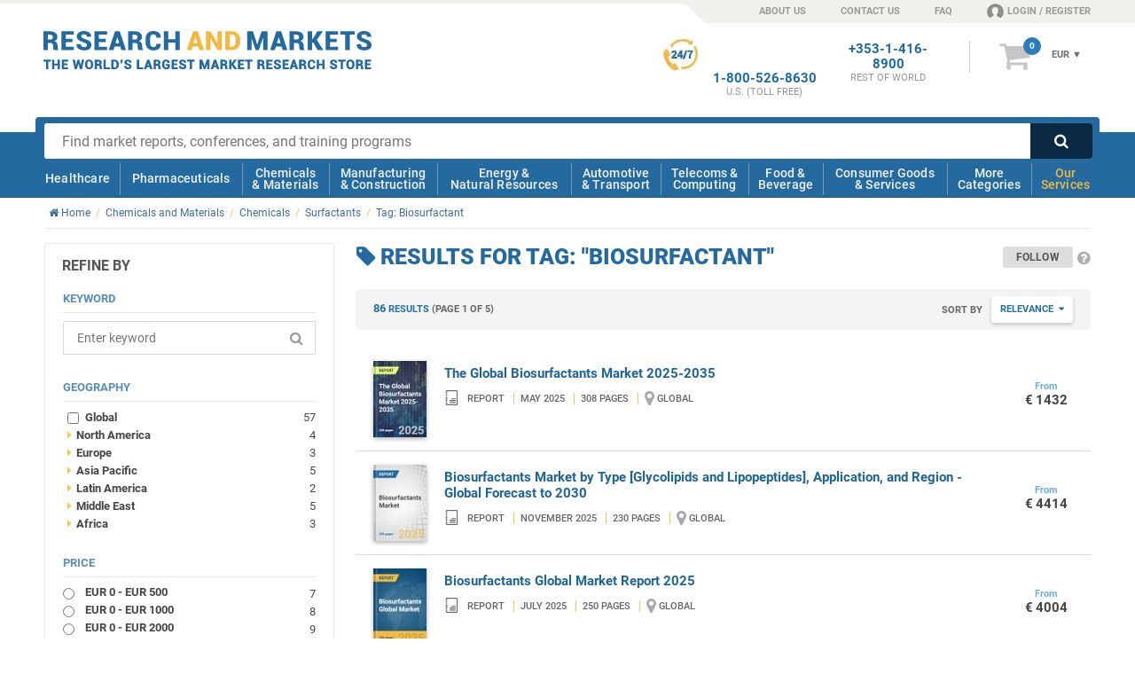

--- FILE ---
content_type: text/html; charset=utf-8
request_url: https://www.researchandmarkets.com/tag/biosurfactant
body_size: 32966
content:
<!doctype html><html lang="en" class="no-js modern" style="scroll-behavior: smooth;"><head><meta content="text/html; charset=utf-8" http-equiv="Content-Type" />    <meta http-equiv="X-UA-Compatible" content="IE=edge"><meta name="viewport" content="width=device-width, initial-scale=1.0"><link rel="preload" as="font" href="../../Fonts/icomoon.ttf" type="font/ttf" crossorigin="anonymous"><link rel="preload" as="style" href="/Styles/v-639032114120000000/CategoryCore.css" /><link rel="stylesheet" href="/Styles/v-639032114120000000/CategoryCore.css" /><link rel="preload" as="font" href="../../Fonts/KFOlCnqEu92Fr1MmSU5fBBc4.woff2" type="font/woff2" crossorigin="anonymous"><link rel="preload" as="font" href="../../Fonts/KFOmCnqEu92Fr1Mu4mxK.woff2" type="font/woff2" crossorigin="anonymous"><link rel="preload" as="font" href="../../Fonts/KFOlCnqEu92Fr1MmEU9fBBc4.woff2" type="font/woff2" crossorigin="anonymous"><link rel="preload" as="font" href="../../Fonts/KFOlCnqEu92Fr1MmWUlfBBc4.woff2" type="font/woff2" crossorigin="anonymous"><link rel="preload" as="font" href="../../Fonts/KFOlCnqEu92Fr1MmYUtfBBc4.woff2" type="font/woff2" crossorigin="anonymous"><!--[if IE]><link rel="preload" as="font" href="../../Fonts/roboto300.woff" type="font/woff" crossorigin="anonymous"><link rel="preload" as="font" href="../../Fonts/roboto400.woff" type="font/woff" crossorigin="anonymous"><link rel="preload" as="font" href="../../Fonts/roboto500.woff" type="font/woff" crossorigin="anonymous"><link rel="preload" as="font" href="../../Fonts/roboto700.woff" type="font/woff" crossorigin="anonymous"><link rel="preload" as="font" href="../../Fonts/roboto900.woff" type="font/woff" crossorigin="anonymous"><![endif]--><link rel="preload" as="style" href="/Styles/fonts-googleapis-com-20-roboto-custom.css"><link rel="stylesheet" href="/Styles/fonts-googleapis-com-20-roboto-custom.css"><link rel="preload" as="font" href="../../Fonts/fontawesome-webfont.woff2" type="font/woff2" crossorigin="anonymous"><link rel="preload" as="font" href="../../Fonts/fontawesome-webfont.woff" type="font/woff" crossorigin="anonymous"><link rel="preload" as="style" href="/Styles/font-awesome-4.0.3-custom.css"><link rel="stylesheet" href="/Styles/font-awesome-4.0.3-custom.css"><!--[if !IE]><script>if(/*@cc_on!@*/false) {document.documentElement.className+=' ie10';}</script><![endif]--><!--[if lt IE 9]><script src="//html5shiv.googlecode.com/svn/trunk/html5.js"></script><![endif]--><!--[if IE 9]><link rel="stylesheet" href="/Styles/ie/style-ie9.css" type="text/css" /><![endif]--><title>Biosurfactant Market Research Reports</title><meta name="twitter:card" content="summary_large_image" /><meta name="twitter:site" content="@researchmarkets" /><meta name="twitter:title" content="Biosurfactant Market Research Reports" /><meta name="twitter:image" content="https://www.researchandmarkets.com/images/twitter-card-img.jpg" /><meta prefix="og: http://ogp.me/ns#" property="og:title" content="Biosurfactant Market Research Reports" /><meta property="og:url" content="https://www.researchandmarkets.com/tag/biosurfactant" /><meta property="og:image" content="https://www.researchandmarkets.com/images/twitter-card-img.jpg" /><meta property="og:type" content="website" />  <meta prefix="og: http://ogp.me/ns#" property="og:description" content="Our market research reports on Biosurfactant provide valuable insights into market size, growth, and key players. Order yours today." /><meta name="twitter:description" content="Our market research reports on Biosurfactant provide valuable insights into market size, growth, and key players. Order yours today." /><meta name="description" content="Our market research reports on Biosurfactant provide valuable insights into market size, growth, and key players. Order yours today." />  <meta name="author" content="Research and Markets ltd"><meta name="copyright" content="Research and Markets ltd 2026">  <meta name="robots" content="noindex, follow">  <meta name="classification" content="market research"><meta name="revisit-after" content="30 days"><meta name="identifier-url" content="www.researchandmarkets.com"><meta name="distribution" content="global"><meta name="coverage" content="worldwide"><meta name="rating" content="general"><meta name="language" content="english">  <link rel="shortcut icon" href="//www.researchandmarkets.com/images/favicon.png" /><link rel="apple-touch-icon" href="//www.researchandmarkets.com/images/favicon.png" /><script> /* Google Tag Manager */ dataLayer = []; </script>    <link rel="next" href="https://www.researchandmarkets.com/tag/biosurfactant?p=2" />    <script> const gtmBreakpointPhone = 650; const gtmDelayInMilliseconds = 3200; document.addEventListener('DOMContentLoaded', () => { /** init gtm after 2550 milliseconds - this could be adjusted */ if (window.innerWidth <= gtmBreakpointPhone) { setTimeout(initGTM, gtmDelayInMilliseconds); } else { initGTM(); } }); function initGTM() { if (window.gtmDidInit) { return false; } window.gtmDidInit = true; const script = document.createElement('script'); script.type = 'text/javascript'; script.async = true; script.onload = () => { dataLayer.push({ event: 'gtm.js', 'gtm.start': new Date().getTime(), 'gtm.uniqueEventId': 0 }); }; script.src = 'https://www.googletagmanager.com/gtm.js?id=GTM-KPC7CQN'; document.head.appendChild(script); } </script><meta name="google-site-verification" content="-nnbgOtpaFxNUD3AUQRc4VCtw4cXPQpPtSvPsJcQ_1U" /><meta name="google-site-verification" content="41iAiABIt3RqSfvTvRcaGaZc23ovV4nzWgDGLSFTgJw" /><meta name="msvalidate.01" content="6EACC8F2B5C8812712ECC2BFAA587AB5" /><script type="application/ld+json"> { "@context" : "http://schema.org", "@type" : "Organization", "name" : "Research And Markets", "url" : "https://www.researchandmarkets.com", "sameAs": [ "https://twitter.com/researchmarkets", "https://ie.linkedin.com/company/research-and-markets" ] } </script><meta name="wot-verification" content="daccac5bc58ec4b170ba" /></head>  <body><!--[if (lt IE 8)|(IE 8)]><style> body *{display:none!important} #IE-banner,#IE-banner *{display: block!important;} </style><div id="IE-banner" style="text-align: center;background: red; position: fixed; top: 0; left: 0; padding: 20px 30px; z-index: 10000; width: 100%; color: #fff;"><strong style="font-size: 20px;">Your browser is not supported.</strong><br/> <span style="font-size: 16px;">To avoid security issues and to comply with web standards, please upgrade to a modern browser.</span> </div><![endif]--><noscript><iframe src="https://www.googletagmanager.com/ns.html?id=GTM-KPC7CQN" height="0" width="0" style="display: none; visibility: hidden"></iframe></noscript><header id="main-header"><div id="overlay-responsive"></div>  <div id="nav-responsive">  <a class="nav-res-icon"><strong class="content-anim"> <span></span> <span></span> <span></span> </strong></a>   <a href="/" id="mobile-header-main-logo"><img width="181" height="21" src="//www.researchandmarkets.com/images/logo.svg" alt="Logo Research and Markets"></a><a rel="nofollow" href="/my_basket.asp" class="nav-res-basket"><i class="fa fa-shopping-cart"></i> <span class="basketItemCountMob"></span> </a>  </div>    <div id="top-nav-container"> <span class="top-nav-shape"></span> <div class="center clearfix"><ul class="text-right right"><li class="top-nav-shape"></li><li class="top-nav-shape-alt header-sprite"></li><li><a href="/about-us">ABOUT US</a></li><li><a href="/contact-us">CONTACT US</a></li><li class="hide-phonemin"><a href="/faq">FAQ</a></li><li class="last loginNavLink userProfilePlaceholder"><a rel="nofollow" href="/feats/login.asp"><span class="header-sprite fa-content"></span></a></li></ul></div></div> <div id="info-bar-container" class="center"><div class="grid clearfix"><div class="col-desktop-5 col-phone-6 col-phonemin-8 header-main-logo-container"><a id="header-main-logo" href="/"> <span class="logo"><img loading="lazy" src="//www.researchandmarkets.com/images/logo.svg" alt="Logo Research and Markets" /></span> </a><img loading="lazy" src="//www.researchandmarkets.com/images/logo-research-and-markets-print.png" alt="Logo Research and Markets" id="print-RMlogo" /></div><div class="number-basket-container col-desktop-7 col-phone-6 col-phonemin-4 text-right"><div class="clearfix">  <div id="header-basket-container"> <a rel="nofollow" href="/my_basket.asp" class="icon-basket"><i class="fa">&#xf07a;</i> <span id="basketItemCount"></span> </a><div id="header-basket-content"><div class="currencySelect"><input type="hidden" id="selectedCurrency"/><form method="get" action="#"><select name="currency_select" class="currency_select"><option value="2">USD</option><option value="1">EUR</option><option value="3">GBP</option></select></form><div class="selectBox" style="display: none;"> <span class="current">USD </span> <span class="arrow">&#x25BC;</span> <ul class="selectBoxUl" style="display: none"><li id="selectBoxLi2" class="selectBoxLi"><a href="#2">USD</a></li><li id="selectBoxLi1" class="selectBoxLi"><a href="#1">EUR</a></li><li id="selectBoxLi3" class="selectBoxLi"><a href="#3">GBP</a></li></ul></div></div><a rel="nofollow" href="/my_basket.asp" class="header-basket-price"><div class="cartTotal"> <span class="dynPrice" style="display: none;"> <span class="currency-1" id="cartTotalCurrency1" style="display: none">&euro;&nbsp;</span> <span>EUR</span> <span class="currency-2" id="cartTotalCurrency2" style="display: none">&#36;&nbsp;</span> <span>USD</span> <span class="currency-3" id="cartTotalCurrency3" style="display: none">&pound;&nbsp;</span> <span>GBP</span> </span> </div></a></div> </div>  <div id="numberPlaceholder" class="header-phone-number"></div><div id="phoneNumberRestOfTheWorldHeader" class="header-phone-number"><strong><a href="tel:+353-1-416-8900">+353-1-416-8900</a><span>REST OF WORLD</span> </strong></div><div id="phoneNumberUkHeader" class="header-phone-number"><strong><a href="tel:+44-20-3973-8888">+44-20-3973-8888</a><span>REST OF WORLD</span> </strong></div><div id="phoneNumberUsEastCostHeader" class="header-phone-number"><strong><a href="tel:1-917-300-0470">1-917-300-0470</a><span>EAST COAST U.S</span> </strong></div><div id="phoneNumberUsHeader" class="header-phone-number"> <span class="header-sprite sprite-247-icon"></span> <strong><a href="tel:1-800-526-8630">1-800-526-8630</a><span>U.S. (TOLL FREE)</span> </strong></div></div></div></div></div><div id="main-nav-container">  <div id="search-bar-container" class="clearfix center"><div class="clearfix"> <form action="/search.asp" class="search" id="mainsearch" method="get"> <input required type="text" name="q" id="q" maxlength="1024" class="search-box" placeholder="Find market reports, conferences, and training programs"><input type="hidden" name="ac" class="autocomplete" disabled value=""><button type="submit" class="search-button searchsubmit"><i class="fa">&#xf002;</i></button> </form> </div></div> <nav id="mobile-nav-content"><div class="center clearfix"><div class="main-nav-lvl-0"><a href="/feats/login.asp">Login / Register</a></div><div class="main-nav-lvl-0"><a href="/contact-us">Contact Us</a></div><div class="main-nav-lvl-0"><a href="/about-us">About Us</a></div><div class="main-nav-lvl-0 active-sub"><a href="#main-nav-content">View Categories</a></div><div class="main-nav-lvl-0 active-sub main-nav-our-services"><a href="#">Our Services</a><div class="container-sub-nav"><div class="content-sub-nav"><div class="ram-body container-nav-lvl-1 clearfix"><a href="#" class="ram-a nav-back-link"><strong>Our Services</strong> <span><i class="fa fa-chevron-circle-left"></i> Back</span> </a><div class="clearfix"><div class="column"><a href="/market-research-store" class="main-nav-our-services-item"> <span class="ram-fill-yellow"><img loading="lazy" src="//www.researchandmarkets.com/images/our-services-icons/icon-market-research-store.svg" alt="Market Research Store Icon"></span> <strong class="ram-color-primary">Market Research</strong></a></div><div class="column"><a href="/custom-research" class="main-nav-our-services-item"> <span class="ram-fill-yellow"><img loading="lazy" src="//www.researchandmarkets.com/images/our-services-icons/icon-custom-research.svg" alt="Custom Research Icon"></span> <strong class="ram-color-primary">Custom Research</strong></a></div><div class="column"><a href="/conference-and-training" class="main-nav-our-services-item"> <span class="ram-fill-yellow"><img loading="lazy" src="//www.researchandmarkets.com/images/our-services-icons/icon-conferences-and-training.svg" alt="Conferences And Training Icon"></span> <strong class="ram-color-primary">Conferences &amp; Training</strong></a></div><div class="column"><a href="/subscriptions" class="main-nav-our-services-item"> <span class="ram-fill-yellow"><img loading="lazy" src="//www.researchandmarkets.com/images/our-services-icons/icon-subscriptions.svg" alt="Subscriptions Icon"></span> <strong class="ram-color-primary">Subscriptions</strong></a></div><div class="column"><a href="/consultancy" class="main-nav-our-services-item"> <span class="ram-fill-yellow"><img loading="lazy" src="//www.researchandmarkets.com/images/our-services-icons/icon-consultancy.svg" alt="Expert Network Icon"></span> <strong class="ram-color-primary">Expert Network</strong></a></div></div></div></div></div></div><div class="main-nav-lvl-0"><a href="/faq">FAQs</a></div><div class="main-nav-lvl-0 active-sub"><a href="#">Change Currency</a><div class="container-sub-nav"><div class="content-sub-nav"><div class="ram-body container-nav-lvl-1 clearfix"><a href="#" class="nav-back-link"><strong>Change Currency</strong> <span> <span><i class="fa fa-chevron-circle-left"></i> Back</span> </span> </a><div class="currency" id="icon-currency-res"><div class="options"><input type="radio" name="currencySelect" data-currency="USD" value="2" id="radioUSD"><label for="radioUSD" data-currency="USD"><i class="fa fa-usd" aria-hidden="true"></i> USD </label><input type="radio" name="currencySelect" data-currency="EUR" value="1" id="radioEuro"><label for="radioEuro" data-currency="EUR"><i class="fa fa-eur" aria-hidden="true"></i> EUR </label><input type="radio" name="currencySelect" data-currency="GBP" value="3" id="radioPound" checked="checked"><label for="radioPound" data-currency="GBP"><i class="fa fa-gbp" aria-hidden="true"></i> GBP </label></div></div></div></div></div></div></div></nav><nav id="main-nav-content"><div class="center clearfix"><div class="ram-body"><a href="#" class="mobile-header-back-link"><strong>View Categories</strong> <span><i class="fa fa-chevron-circle-left"></i> Back</span> </a></div><div class="main-nav-lvl-0 active-sub"><a href="/categories/healthcare#hmc">Healthcare</a><div class="container-sub-nav"><div class="content-sub-nav"><div class="container-nav-lvl-1 clearfix"><a href="#" class="nav-back-link"><strong>Healthcare</strong> <span><i class="fa fa-chevron-circle-left"></i> Back</span> </a><div class="heading clearfix"> <span> <a href="/categories/healthcare#hmc"> <span class="img icon-1"></span> <strong>Healthcare</strong></a></span> <a href="/categories#healthcare"><i class="fa fa-chevron-circle-right txt-yellow"></i> View all healthcare categories</a></div><div class="clearfix"><div class="column"><ul><li class="title nav-all-link"><a href="/categories#healthcare">View all categories</a></li><li class="title"><a href="/categories/medical-devices#hmc">Medical Devices</a></li><li><a href="/categories/respiratory-devices#hmc">Respiratory</a></li><li><a href="/categories/medical-imaging#hmc">Medical Imaging</a></li><li><a href="/categories/needles-syringes#hmc">Needles & Syringes</a></li><li><a href="/categories/surgical-devices#hmc">Surgical</a></li><li><a href="/categories/hospital-disposables#hmc">Hospital Disposables</a></li><li><a href="/categories/cardiovascular-devices#hmc">Cardiovascular</a></li></ul><ul><li class="title"><a href="/categories/thereapeutic-area#hmc">Therapeutic Area</a></li><li><a href="/categories/women-s-health#hmc">Women's Health</a></li></ul></div><div class="column"><ul><li class="title"><a href="/categories/biotechnology#hmc">Biotechnology</a></li><li><a href="/categories/genomics#hmc">Genomics</a></li><li><a href="/categories/stem-cells#hmc">Stem Cells</a></li><li><a href="/categories/biomaterials#hmc">Biomaterials</a></li></ul><ul><li class="title"><a href="/categories/laboratory-equipment#hmc">Laboratory Equipment</a></li></ul></div><div class="column"><ul><li class="title"><a href="/categories/healthcare-services#hmc">Healthcare Services</a></li><li><a href="/categories/optical#hmc">Optical</a></li><li><a href="/categories/dental#hmc">Dental</a></li><li><a href="/categories/surgical-procedures#hmc">Surgical Procedures</a></li><li><a href="/categories/wound-care#hmc">Wound Care</a></li><li><a href="/categories/animal-healthcare-veterinary#hmc">Animal Healthcare/Veterinary</a></li></ul><ul><li class="title"><a href="/categories/hospital-management#hmc">Hospital Management</a></li><li><a href="/categories/e-healthcare#hmc">E-Healthcare</a></li></ul></div><div class="column"><div><ul><li class="title"><a href="/categories/diagnostics#hmc">Diagnostics</a></li><li><a href="/categories/in-vitro-diagnostics#hmc">In Vitro Diagnostics</a></li><li class="container-nav-lvl-2"><ul><li><a href="/categories/molecular-diagnostics#hmc">Molecular Diagnostics</a></li></ul></li><li><a href="/categories/infectious-disease-testing#hmc">Infectious Disease Testing</a></li><li><a href="/categories/laboratory-testing#hmc">Laboratory Testing</a></li></ul></div></div></div><div class="footer clearfix"><a href="/categories#healthcare"><i class="fa fa-chevron-circle-right txt-yellow"></i> View all healthcare categories</a></div></div></div></div></div><div class="main-nav-lvl-0 active-sub"><a href="/categories/pharmaceuticals#hmc">Pharmaceuticals</a><div class="container-sub-nav"><div class="content-sub-nav"><div class="container-nav-lvl-1 clearfix"><a href="#" class="nav-back-link"><strong>Pharmaceuticals</strong> <span><i class="fa fa-chevron-circle-left"></i> Back</span> </a><div class="heading clearfix"> <span> <a href="/categories/pharmaceuticals#hmc"> <span class="img icon-2"></span> <strong>Pharmaceuticals</strong></a></span> <a href="/categories#pharmaceuticals"><i class="fa fa-chevron-circle-right txt-yellow"></i> View all Pharmaceuticals categories</a></div><div class="clearfix"><div class="column"><ul><li class="title nav-all-link"><a href="/categories#pharmaceuticals">View all categories</a></li><li class="title"><a href="/categories/biopharmaceuticals#hmc">Biopharmaceuticals</a></li><li><a href="/categories/vaccines#hmc">Vaccines</a></li></ul><ul><li class="title"><a href="/categories/oncology-drugs#hmc">Oncology Drugs</a></li><li><a href="/categories/breast-cancer#hmc">Breast Cancer</a></li></ul><ul><li class="title"><a href="/categories/clinical-trials#hmc">Clinical Trials</a></li></ul></div><div class="column"><ul><li class="title"><a href="/categories/drugs-by-therapeutic-area#hmc">Drugs by Therapeutic Area</a></li><li><a href="/categories/central-nervous-system#hmc">Central Nervous System</a></li><li><a href="/categories/immune-disorders#hmc">Immune Disorders</a></li><li><a href="/categories/dermatological-drugs#hmc">Dermatological</a></li><li><a href="/categories/endocrine-metabolic-disorders-drugs#hmc">Endocrine & Metabolic Disorders</a></li><li><a href="/categories/liver-kidney-disorders#hmc">Liver & Kidney Disorders</a></li><li><a href="/categories/infectious-diseases#hmc">Infectious Diseases</a></li><li><a href="/categories/respiratory#hmc">Respiratory</a></li></ul></div><div class="column"><ul><li class="title"><a href="/categories/pharmaceutical-manufacturing#hmc">Pharmaceutical Manufacturing</a></li></ul><ul><li class="title"><a href="/categories/drug-discovery#hmc">Drug Discovery</a></li></ul><ul><li class="title"><a href="/categories/drug-delivery#hmc">Drug Delivery</a></li><li><a href="/categories/infusions-injectables#hmc">Infusions & Injectables</a></li></ul></div><div class="column"><ul><li class="title"><a href="/categories/vitamins-dietary-supplements#hmc">Vitamins & Dietary Supplements</a></li></ul></div></div><div class="footer clearfix"><a href="/categories#pharmaceuticals"><i class="fa fa-chevron-circle-right txt-yellow"></i> View all Pharmaceuticals categories</a></div></div></div></div></div><div class="main-nav-lvl-0 active-sub"><a href="/categories/chemicals-materials#hmc">Chemicals <br /> & Materials</a><div class="container-sub-nav"><div class="content-sub-nav"><div class="container-nav-lvl-1 clearfix"><a href="#" class="nav-back-link"><strong>Chemicals & Materials</strong> <span><i class="fa fa-chevron-circle-left"></i> Back</span> </a><div class="heading clearfix"> <span><a href="/categories/chemicals-materials#hmc"><span class="img icon-3"></span><strong>Chemicals & Materials</strong></a></span> <a href="/categories#chemicals-materials"><i class="fa fa-chevron-circle-right txt-yellow"></i> View all Chemicals & Materials categories</a></div><div class="clearfix"><div class="column"><ul><li class="title nav-all-link"><a href="/categories#chemicals-materials">View all categories</a></li><li class="title"><a href="/categories/chemicals#hmc">Chemicals</a></li><li><a href="/categories/paints-coatings#hmc">Paints & Coatings</a></li><li><a href="/categories/disinfectants#hmc">Disinfectants</a></li><li><a href="/categories/agrochemicals-fertilisers#hmc">Agrochemicals & Fertilizers</a></li><li><a href="/categories/petrochemicals#hmc">Petrochemicals</a></li><li><a href="/categories/electronic-chemicals-and-materials#hmc">Electronic Chemicals</a></li><li><a href="/categories/solvents#hmc">Solvents</a></li><li><a href="/categories/cosmetic-chemicals#hmc">Cosmetic Chemicals</a></li><li><a href="/categories/lubricants-greases#hmc">Lubricants & Greases</a></li><li><a href="/categories/dyes-pigments#hmc">Dyes & Pigments</a></li></ul></div><div class="column"><ul><li class="title"><a href="/categories/plastics#hmc">Plastics</a></li><li><a href="/categories/engineering-plastics#hmc">Engineering Plastics</a></li><li><a href="/categories/plastic-resins#hmc">Plastic Resins</a></li></ul><ul><li class="title"><a href="/categories/composites#hmc">Composites</a></li></ul><ul><li class="title"><a href="/categories/packaging#hmc">Packaging</a></li></ul><ul><li class="title"><a href="/categories/advanced-materials#hmc">Advanced Materials</a></li></ul></div><div class="column"><ul><li class="title"><a href="/categories/metals-minerals#hmc">Metals & Minerals</a></li><li><a href="/categories/wire-cables#hmc">Wire & Cables</a></li></ul><ul><li class="title"><a href="/categories/recycling-recycled-materials#hmc">Recycled Materials</a></li></ul><ul><li class="title"><a href="/categories/ceramics#hmc">Ceramics</a></li></ul><ul><li class="title"><a href="/categories/wood-wood-products#hmc">Wood & Wood Products</a></li></ul></div><div class="column"><ul><li class="title"><a href="/categories/textiles#hmc">Textiles</a></li><li><a href="/categories/technical-textiles#hmc">Technical Textiles</a></li></ul><ul><li class="title"><a href="/categories/adhesives-sealants#hmc">Adhesives & Sealants</a></li></ul></div></div><div class="footer clearfix"><a href="/categories#chemicals-materials"><i class="fa fa-chevron-circle-right txt-yellow"></i> View all Chemicals & Materials categories</a></div></div></div></div></div><div class="main-nav-lvl-0 active-sub"><a href="/categories/manufacturing-construction#hmc">Manufacturing <br /> & Construction</a><div class="container-sub-nav"><div class="content-sub-nav"><div class="container-nav-lvl-1 clearfix"><a href="#" class="nav-back-link"><strong>Manufacturing & construction</strong> <span><i class="fa fa-chevron-circle-left"></i> Back</span> </a><div class="heading clearfix"> <span><a href="/categories/manufacturing-construction#hmc"><span class="img icon-4"></span><strong>Manufacturing & construction</strong></a></span> <a href="/categories#manufacturing-construction"><i class="fa fa-chevron-circle-right txt-yellow"></i> View all manufacturing & construction categories</a></div><div class="clearfix"><div class="column"><ul><li class="title nav-all-link"><a href="/categories#manufacturing-construction">View all categories</a></li><li class="title"><a href="/categories/logistics#hmc">Logistics</a></li><li><a href="/categories/supply-chain-management#hmc">Supply Chain Management</a></li></ul><ul><li class="title"><a href="/categories/construction#hmc">Construction</a></li><li><a href="/categories/hvac#hmc">HVAC (Heating, Ventilation, & Air Conditioning)</a></li><li><a href="/categories/commercial-building-construction#hmc">Commercial Building</a></li><li><a href="/categories/building-materials#hmc">Building Materials</a></li></ul></div><div class="column"><ul><li class="title"><a href="/categories/manufacturing-industry#hmc">Manufacturing & Industry</a></li><li><a href="/categories/industrial-automation#hmc">Industrial Automation</a></li><li><a href="/categories/3d-printing#hmc">3D Printing</a></li><li><a href="/categories/industrial-refrigeration#hmc">Industrial Refrigeration</a></li><li><a href="/categories/material-handling-equipment#hmc">Material Handling Equipment</a></li></ul></div><div class="column"><ul><li class="title"><a href="/categories/machinery#hmc">Machinery</a></li><li><a href="/categories/machine-parts#hmc">Machine Parts</a></li><li><a href="/categories/industrial-machinery#hmc">Industrial Machinery</a></li><li><a href="/categories/agricultural-machinery-equipment#hmc">Agricultural Machinery & Equipment</a></li></ul></div><div class="column"><ul><li class="title"><a href="/categories/engineering#hmc">Engineering</a></li><li><a href="/categories/electrical-engineering#hmc">Electrical Engineering</a></li><li><a href="/categories/mechanical-engineering#hmc">Mechanical Engineering</a></li></ul></div></div><div class="footer clearfix"><a href="/categories#manufacturing-construction"><i class="fa fa-chevron-circle-right txt-yellow"></i> View all manufacturing & construction categories</a></div></div></div></div></div><div class="main-nav-lvl-0 active-sub"><a href="/categories/energy-natural-resources#hmc">Energy & <br /> Natural Resources</a><div class="container-sub-nav"><div class="content-sub-nav"><div class="container-nav-lvl-1 clearfix"><a href="#" class="nav-back-link"><strong>Energy & Natural Resources</strong> <span><i class="fa fa-chevron-circle-left"></i> Back</span> </a><div class="heading clearfix"> <span><a href="/categories/energy-natural-resources#hmc"><span class="img icon-5"></span><strong>Energy & Natural Resources</strong></a></span> <a href="/categories#energy-natural-resources"><i class="fa fa-chevron-circle-right txt-yellow"></i> View all Energy & Natural Resources categories</a></div><div class="clearfix"><div class="column"><ul><li class="title nav-all-link"><a href="/categories#energy-natural-resources">View all categories</a></li><li class="title"><a href="/categories/energy-storage#hmc">Energy Storage</a></li><li><a href="/categories/battery-technology#hmc">Battery Technology</a></li></ul><ul><li class="title"><a href="/categories/environmental#hmc">Environmental</a></li><li><a href="/categories/air-purification#hmc">Air Purification</a></li></ul><ul><li class="title"><a href="/categories/electricity#hmc">Electricity</a></li><li><a href="/categories/smart-grid#hmc">Smart Grid</a></li></ul></div><div class="column"><ul><li class="title"><a href="/categories/fossil-fuels#hmc">Fossil Fuels</a></li><li><a href="/categories/oil#hmc">Oil</a></li><li><a href="/categories/oilfield-equipment-services#hmc">Oilfield Equipment & Services</a></li><li><a href="/categories/gas#hmc">Gas</a></li></ul><ul><li class="title"><a href="/categories/biofuels#hmc">Biofuels</a></li></ul></div><div class="column"><ul><li class="title"><a href="/categories/water#hmc">Water</a></li><li><a href="/categories/water-treatment#hmc">Water Treatment</a></li></ul><ul><li class="title"><a href="/categories/renewable-energy#hmc">Renewable Energy</a></li><li><a href="/categories/solar-power#hmc">Solar</a></li></ul></div><div class="column"><ul><li class="title"><a href="/categories/utilities#hmc">Utilities</a></li></ul><ul><li class="title"><a href="/categories/mining#hmc">Mining</a></li></ul></div></div><div class="footer clearfix"><a href="/categories#energy-natural-resources"><i class="fa fa-chevron-circle-right txt-yellow"></i> View all Energy & Natural Resources categories</a></div></div></div></div></div><div class="main-nav-lvl-0 active-sub"><a href="/categories/automotive-transport#hmc">Automotive <br /> & Transport</a><div class="container-sub-nav"><div class="content-sub-nav"><div class="container-nav-lvl-1 clearfix"><a href="#" class="nav-back-link"><strong>Automotive & Transport</strong> <span><i class="fa fa-chevron-circle-left"></i> Back</span> </a><div class="heading clearfix"> <span><a href="/categories/automotive-transport#hmc"><span class="img icon-6"></span><strong>Automotive & Transport</strong></a></span> <a href="/categories#automotive-transport"><i class="fa fa-chevron-circle-right txt-yellow"></i> View all automotive & transport categories</a></div><div class="clearfix"><div class="column"><ul><li class="title nav-all-link"><a href="/categories#automotive-transport">View all categories</a></li><li class="title"><a href="/categories/automotive#hmc">Automotive</a></li><li><a href="/categories/electric-hybrid-vehicles#hmc">Electric & Hybrid Vehicles</a></li><li><a href="/categories/cars#hmc">Cars</a></li><li><a href="/categories/commercial-vehicles#hmc">Commercial Vehicles</a></li><li><a href="/categories/motorcycles#hmc">Motorcycles</a></li></ul></div><div class="column"><ul><li class="title"><a href="/categories/automotive-parts#hmc">Automotive Parts</a></li><li><a href="/categories/telematics-vehicle-electronics#hmc">Telematics & Vehicle Electronics</a></li><li><a href="/categories/automotive-tires#hmc">Tires</a></li><li><a href="/categories/automotive-materials#hmc">Materials</a></li><li><a href="/categories/engines-engine-parts#hmc">Engines & Engine Parts</a></li><li><a href="/categories/automotive-body-trim-glass#hmc">Body, Trim & Glass </a></li></ul></div><div class="column"><ul><li class="title"><a href="/categories/commercial-aerospace#hmc">Commercial Aerospace</a></li><li><a href="/categories/unmanned-aerial-vehicles-uavs-drones#hmc">UAVs / Drones</a></li><li><a href="/categories/aircraft#hmc">Aircraft</a></li><li><a href="/categories/avionics#hmc">Avionics</a></li></ul></div><div class="column"><ul><li class="title"><a href="/categories/maritime#hmc">Maritime</a></li></ul></div></div><div class="footer clearfix"><a href="/categories#automotive-transport"><i class="fa fa-chevron-circle-right txt-yellow"></i> View all automotive & transport categories</a></div></div></div></div></div><div class="main-nav-lvl-0 active-sub"><a href="/categories/telecommunications-computing#hmc">Telecoms & <br />Computing</a><div class="container-sub-nav"><div class="content-sub-nav"><div class="container-nav-lvl-1 clearfix"><a href="#" class="nav-back-link"><strong>Telecoms & Computing</strong> <span><i class="fa fa-chevron-circle-left"></i> Back</span> </a><div class="heading clearfix"> <span><a href="/categories/telecommunications-computing#hmc"><span class="img icon-7"></span><strong>Telecoms & Computing</strong></a></span> <a href="/categories#telecommunications-computing"><i class="fa fa-chevron-circle-right txt-yellow"></i> View all telecoms & computing categories</a></div><div class="clearfix"><div class="column"><ul><li class="title nav-all-link"><a href="/categories#telecommunications-computing">View all categories</a></li><li class="title"><a href="/categories/data-storage-management#hmc">Data Storage & Management</a></li><li><a href="/categories/data-centers#hmc">Data Centers</a></li><li><a href="/categories/cloud-computing-storage#hmc">Cloud Computing & Storage</a></li></ul><ul><li class="title"><a href="/categories/software#hmc">Software</a></li><li><a href="/categories/global-positioning-systems#hmc">Global Positioning Systems</a></li></ul></div><div class="column"><ul><li class="title"><a href="/categories/internet-of-things-m2m#hmc">Internet of Things & M2M</a></li></ul><ul><li class="title"><a href="/categories/telecommunications-networks#hmc">Telecommunications & Networks</a></li><li><a href="/categories/networks#hmc">Networks</a></li><li class="container-nav-lvl-2"><ul><li><a href="/categories/mobile-networks#hmc">Mobile Networks</a></li></ul></li><li><a href="/categories/wireless#hmc">Wireless Telecommunications</a></li><li class="container-nav-lvl-2"><ul><li><a href="/categories/4g-5g#hmc">4G & 5G</a></li></ul></li><li><a href="/categories/broadband#hmc">Broadband</a></li></ul></div><div class="column"><ul><li class="title"><a href="/categories/computing-technology#hmc">Computing & Technology</a></li><li><a href="/categories/artificial-intelligence#hmc">Artificial Intelligence</a></li><li><a href="/categories/semiconductor#hmc">Semiconductor</a></li><li><a href="/categories/robotics#hmc">Robotics</a></li><li><a href="/categories/sensors#hmc">Sensors</a></li><li><a href="/categories/nanotechnology#hmc">Nanotechnology</a></li><li><a href="/categories/biometrics#hmc">Biometrics</a></li><li><a href="/categories/computing#hmc">Computing</a></li></ul></div><div class="column"><ul><li class="title"><a href="/categories/it-security#hmc">IT Security</a></li></ul><ul><li class="title"><a href="/categories/internet-e-commerce#hmc">Internet & E-Commerce</a></li><li><a href="/categories/e-business#hmc">E-Business</a></li></ul></div></div><div class="footer clearfix"><a href="/categories#telecommunications-computing"><i class="fa fa-chevron-circle-right txt-yellow"></i> View all telecoms & computing categories</a></div></div></div></div></div><div class="main-nav-lvl-0 active-sub"><a href="/categories/food-beverage#hmc">Food & <br /> Beverage</a><div class="container-sub-nav"><div class="content-sub-nav"><div class="container-nav-lvl-1 clearfix"><a href="#" class="nav-back-link"><strong>Food & Beverage</strong> <span><i class="fa fa-chevron-circle-left"></i> Back</span> </a><div class="heading clearfix"> <span><a href="/categories/food-beverage#hmc"><span class="img icon-8"></span><strong>Food & Beverage</strong></a></span> <a href="/categories#food-beverage"><i class="fa fa-chevron-circle-right txt-yellow"></i> View all food & beverage categories</a></div><div class="clearfix"><div class="column"><ul><li class="title nav-all-link"><a href="/categories#food-beverage">View all categories</a></li><li class="title"><a href="/categories/food#hmc">Food</a></li><li><a href="/categories/health-food-sports-nutrition#hmc">Health Food & Sports Nutrition</a></li><li><a href="/categories/fruit-vegetables#hmc">Fruit & Vegetables</a></li><li><a href="/categories/meat-poultry-eggs#hmc">Meat, Poultry & Eggs</a></li><li><a href="/categories/dairy-products#hmc">Dairy Products</a></li><li><a href="/categories/fish-seafood#hmc">Fish & Seafood</a></li><li><a href="/categories/snacks-confectionery#hmc">Snacks & Confectionery</a></li></ul></div><div class="column"><ul><li class="title"><a href="/categories/beverage#hmc">Beverage</a></li><li><a href="/categories/coffee#hmc">Coffee</a></li><li><a href="/categories/alcoholic-beverages#hmc">Alcoholic Beverages</a></li></ul><ul><li class="title"><a href="/categories/food-ingredients#hmc">Food Ingredients</a></li><li><a href="/categories/food-additives#hmc">Food Additives</a></li></ul></div><div class="column"><ul><li class="title"><a href="/categories/agriculture#hmc">Agriculture</a></li><li><a href="/categories/animal-feedstuffs#hmc">Animal Feedstuffs</a></li><li><a href="/categories/crop-farming#hmc">Crop Farming</a></li></ul></div><div class="column"><ul><li class="title"><a href="/categories/tobacco#hmc">Tobacco</a></li><li><a href="/categories/e-cigarettes#hmc">E-Cigarettes</a></li></ul></div></div><div class="footer clearfix"><a href="/categories#food-beverage"><i class="fa fa-chevron-circle-right txt-yellow"></i> View all food & beverage categories</a></div></div></div></div></div><div class="main-nav-lvl-0 active-sub"><a href="/categories/consumer-goods-services#hmc">Consumer Goods <br /> & Services</a><div class="container-sub-nav"><div class="content-sub-nav"><div class="container-nav-lvl-1 clearfix"><a href="#" class="nav-back-link"><strong>Consumer Goods & Services</strong> <span><i class="fa fa-chevron-circle-left"></i> Back</span> </a><div class="heading clearfix"> <span><a href="/categories/consumer-goods-services#hmc"><span class="img icon-9"></span><strong>Consumer Goods & Services</strong></a></span> <a href="/categories#consumer-goods-services"><i class="fa fa-chevron-circle-right txt-yellow"></i> View all consumer goods & services categories</a></div><div class="clearfix"><div class="column"><ul><li class="title nav-all-link"><a href="/categories#consumer-goods-services">View all categories</a></li><li class="title"><a href="/categories/personal-care#hmc">Personal Care Products</a></li><li><a href="/categories/cosmetics#hmc">Cosmetics</a></li></ul><ul><li class="title"><a href="/categories/household#hmc">Household</a></li><li><a href="/categories/furniture#hmc">Furniture</a></li><li><a href="/categories/household-appliances#hmc">Household Appliances</a></li><li><a href="/categories/household-cleaners#hmc">Household Cleaners</a></li></ul></div><div class="column"><ul><li class="title"><a href="/categories/sport#hmc">Sporting Goods & Equipment</a></li><li><a href="/categories/bikes-cycling-equipment#hmc">Cycling</a></li></ul><ul><li class="title"><a href="/categories/consumer-electronics#hmc">Consumer Electronics</a></li><li><a href="/categories/wearable-technology#hmc">Wearable Technology</a></li></ul></div><div class="column"><ul><li class="title"><a href="/categories/clothing#hmc">Clothing</a></li><li><a href="/categories/workwear#hmc">Workwear</a></li></ul><ul><li class="title"><a href="/categories/media-entertainment#hmc">Media & Entertainment</a></li></ul><ul><li class="title"><a href="/categories/retail#hmc">Retail</a></li></ul></div><div class="column"><ul><li class="title"><a href="/categories/travel-tourism#hmc">Travel & Tourism</a></li></ul><ul><li class="title"><a href="/categories/consumer-services#hmc">Consumer Services</a></li></ul></div></div><div class="footer clearfix"><a href="/categories#consumer-goods-services"><i class="fa fa-chevron-circle-right txt-yellow"></i> View all consumer goods & services categories</a></div></div></div></div></div><div class="main-nav-lvl-0 active-sub"><a href="/categories">More <br /> Categories</a><div class="container-sub-nav"><div class="content-sub-nav"><div class="container-nav-lvl-1 clearfix"><a href="#" class="nav-back-link"><strong>More Categories</strong> <span><i class="fa fa-chevron-circle-left"></i> Back</span> </a><div class="heading clearfix"> <span><a href="/categories"><span class="img icon-11"></span><strong>More Categories</strong></a></span> <a href="/categories"><i class="fa fa-chevron-circle-right txt-yellow"></i> View all categories</a></div><div class="clearfix"><div class="column"><ul><li class="title nav-all-link"><a href="/categories">View all categories</a></li><li class="title"><a href="/categories/business-finance#hmc">Business & Finance</a></li><li><a href="/categories/banking#hmc">Banking</a></li><li><a href="/categories/business#hmc">Business</a></li><li><a href="/categories/finance#hmc">Finance </a></li><li><a href="/categories/legal#hmc">Legal</a></li><li><a href="/categories/insurance#hmc">Insurance</a></li></ul></div><div class="column"><ul><li class="title"><a href="/categories/military-aerospace-defense#hmc">Military Aerospace & Defense</a></li><li><a href="/categories/unmanned-systems#hmc">Military Unmanned Systems</a></li><li><a href="/categories/c4isr#hmc">C4ISR</a></li><li><a href="/categories/missiles-missiles-technology#hmc">Missiles & Missiles Technology </a></li><li><a href="/categories/naval-vessels#hmc">Naval Vessels </a></li></ul></div><div class="column"><ul><li class="title"><a href="/categories/government-public-sector#hmc">Government & Public Sector</a></li><li><a href="/categories/education#hmc">Education</a></li></ul></div><div class="column"><ul><li class="title"><a href="/categories/company-reports#hmc">Company Reports</a></li></ul></div></div><div class="footer clearfix"><a href="/categories"><i class="fa fa-chevron-circle-right txt-yellow"></i> View all categories</a></div></div></div></div></div><div class="main-nav-lvl-0 active-sub main-nav-our-services"><a href="/about-us#our-service" class="main-nav-our-services-link">Our <br /> Services</a><div class="container-sub-nav"><div class="content-sub-nav"><div class="container-nav-lvl-1 clearfix"><a href="#" class="nav-back-link"><strong>Our Services</strong> <span><i class="fa fa-chevron-circle-left"></i> Back</span> </a><div class="heading clearfix"> <span><a href="/about-us#our-service"><span class="img icon-12"></span><strong>Our Services</strong></a></span> </div><div class="clearfix"><div class="column column-alt"><a href="/market-research-store" class="main-nav-our-services-item"> <span class="ram-fill-yellow"><img loading="lazy" src="//www.researchandmarkets.com/images/our-services-icons/icon-market-research-store.svg" alt="Market Research Store Icon"></span> <strong class="ram-color-primary">Market Research Store</strong></a></div><div class="column column-alt"><a href="/custom-research" class="main-nav-our-services-item"> <span class="ram-fill-yellow"><img loading="lazy" src="//www.researchandmarkets.com/images/our-services-icons/icon-custom-research.svg" alt="Custom Research Icon"></span> <strong class="ram-color-primary">Custom Research</strong></a></div><div class="column column-alt"><a href="/conference-and-training" class="main-nav-our-services-item"> <span class="ram-fill-yellow"><img loading="lazy" src="//www.researchandmarkets.com/images/our-services-icons/icon-conferences-and-training.svg" alt="Conferences And Training Icon"></span> <strong class="ram-color-primary">Conferences &amp; Training</strong></a></div><div class="column column-alt"><a href="/subscriptions" class="main-nav-our-services-item"> <span class="ram-fill-yellow"><img loading="lazy" src="//www.researchandmarkets.com/images/our-services-icons/icon-subscriptions.svg" alt="Subscriptions Icon"></span> <strong class="ram-color-primary">Subscriptions</strong></a></div><div class="column column-alt"><a href="/expert-network" class="main-nav-our-services-item"> <span class="ram-fill-yellow"><img loading="lazy" src="//www.researchandmarkets.com/images/our-services-icons/icon-consultancy.svg" alt="Expert Network Icon"></span> <strong class="ram-color-primary">Expert Network</strong></a></div></div></div></div></div></div></div></nav> </div></header><main>    <section id="main" class="center">   <div class="container-breadcrumb"><div class="breadCrumbs clearfix"><ul><li><a href="/" onclick="PushDataLayerSimpleItem.call(this,'Breadcrumb Click', 'Home', 'Home'); return true;"> <span><i class="fa fa-home"></i> Home</span> <span class="arrow">/</span> </a></li>  <li>  <a href="/categories/chemicals-materials" onclick="PushDataLayerSimpleItem.call(this,'Breadcrumb Click', 'Level 0', 'Chemicals and Materials'); return true;"> <span>Chemicals and Materials</span>   <span class="arrow">/</span>  </a>  </li>  <li>  <a  href="/categories/chemicals" onclick="PushDataLayerSimpleItem.call(this,'Breadcrumb Click', 'Level 1', 'Chemicals'); return true;"> <span>Chemicals</span>   <span class="arrow">/</span>  </a>  </li>  <li>  <a  href="/categories/surfactants" onclick="PushDataLayerSimpleItem.call(this,'Breadcrumb Click', 'Level 2', 'Surfactants'); return true;"> <span>Surfactants</span>   <span class="arrow">/</span>  </a>  </li>  <li>  <a  href="/tag/biosurfactant" onclick="PushDataLayerSimpleItem.call(this,'Breadcrumb Click', 'Level 3', 'Tag: Biosurfactant'); return true;"> <span>Tag: Biosurfactant</span>   </a>  </li>  </ul></div></div> <form action="/tag/biosurfactant?cat_id=443" id="catFilterForm" method="post"> <div class="grid clearfix"> <input id="TagName" name="TagName" type="hidden" value="Biosurfactant" /> <input id="TagSeoName" name="TagSeoName" type="hidden" value="biosurfactant" /> <input data-val="true" data-val-number="The field TagId must be a number." id="TagId" name="TagId" type="hidden" value="177820" />    <h1 class="searchResultsHeading alpha searchResultsFluidHeading"><i class="fa fa-tag"></i>   Results for tag: "Biosurfactant"  </h1>  <aside id="productFilters" class="topicFilters tagFilters main-right-col">  <div class="container-product-filters"><p class="title">REFINE BY <i class="fa fa-plus fa-lg iconVerticalCenterAlignment"></i></p><div class="border"><div class="section"><div class="borderWhite">     <p class="sub-title"> KEYWORD <i class="fa fa-plus fa-lg"></i></p><div class="filter"><div class="filter-search-container"><input id="filter-by-keyword-id" name="QueryExact" type="text" placeholder="Enter keyword" maxlength="50" /><button><i id="filter-by-keyword-icon" class="fa">&#xf002;</i></button></div></div>   <p class="sub-title"> GEOGRAPHY <i class="fa fa-plus fa-lg"></i></p><div class="filter"><ul id="geographyFiltersRoot" class="filters">   <li><div class="row geotree">  <input class="geographyChk" type="checkbox" name="GeographyIds" value="594" id="sub-geography-0_594"  onclick="PushDataLayerSimpleItem.call(this,'Product List Sidebar', 'Geography Selected', 'Global')" />   <label class="" for="sub-geography-0_594">  Global <span class="count">57</span> </label></div>   </li>   <li class="slider"><div class="row geotree top-parent-with-children">   <input type="hidden" name="ExpandedGeographyIds" value="536" id="expanded-geography-536" disabled />  <label class="sliderLabel" >  <i class="fa txt-yellow arrow-right">&#xf0da;</i><i class="fa txt-yellow arrow-down">&#xf0d7;</i>  North America <span class="count">4</span> </label></div>   <ul id="geography-countries-536" class="clear-border" style="display:none;">  <img style="margin-left: 30px;" loading="lazy" src="//www.researchandmarkets.com/images/loading-3.gif" alt="Loading Indicator">  </ul>  </li>   <li class="slider"><div class="row geotree top-parent-with-children">   <input type="hidden" name="ExpandedGeographyIds" value="538" id="expanded-geography-538" disabled />  <label class="sliderLabel" >  <i class="fa txt-yellow arrow-right">&#xf0da;</i><i class="fa txt-yellow arrow-down">&#xf0d7;</i>  Europe <span class="count">3</span> </label></div>   <ul id="geography-countries-538" class="clear-border" style="display:none;">  <img style="margin-left: 30px;" loading="lazy" src="//www.researchandmarkets.com/images/loading-3.gif" alt="Loading Indicator">  </ul>  </li>   <li class="slider"><div class="row geotree top-parent-with-children">   <input type="hidden" name="ExpandedGeographyIds" value="722" id="expanded-geography-722" disabled />  <label class="sliderLabel" >  <i class="fa txt-yellow arrow-right">&#xf0da;</i><i class="fa txt-yellow arrow-down">&#xf0d7;</i>  Asia Pacific <span class="count">5</span> </label></div>   <ul id="geography-countries-722" class="clear-border" style="display:none;">  <img style="margin-left: 30px;" loading="lazy" src="//www.researchandmarkets.com/images/loading-3.gif" alt="Loading Indicator">  </ul>  </li>   <li class="slider"><div class="row geotree top-parent-with-children">   <input type="hidden" name="ExpandedGeographyIds" value="723" id="expanded-geography-723" disabled />  <label class="sliderLabel" >  <i class="fa txt-yellow arrow-right">&#xf0da;</i><i class="fa txt-yellow arrow-down">&#xf0d7;</i>  Latin America <span class="count">2</span> </label></div>   <ul id="geography-countries-723" class="clear-border" style="display:none;">  <img style="margin-left: 30px;" loading="lazy" src="//www.researchandmarkets.com/images/loading-3.gif" alt="Loading Indicator">  </ul>  </li>   <li class="slider"><div class="row geotree top-parent-with-children">   <input type="hidden" name="ExpandedGeographyIds" value="533" id="expanded-geography-533" disabled />  <label class="sliderLabel" >  <i class="fa txt-yellow arrow-right">&#xf0da;</i><i class="fa txt-yellow arrow-down">&#xf0d7;</i>  Middle East <span class="count">5</span> </label></div>   <ul id="geography-countries-533" class="clear-border" style="display:none;">  <img style="margin-left: 30px;" loading="lazy" src="//www.researchandmarkets.com/images/loading-3.gif" alt="Loading Indicator">  </ul>  </li>   <li class="slider"><div class="row geotree top-parent-with-children">   <input type="hidden" name="ExpandedGeographyIds" value="534" id="expanded-geography-534" disabled />  <label class="sliderLabel" >  <i class="fa txt-yellow arrow-right">&#xf0da;</i><i class="fa txt-yellow arrow-down">&#xf0d7;</i>  Africa <span class="count">3</span> </label></div>   <ul id="geography-countries-534" class="clear-border" style="display:none;">  <img style="margin-left: 30px;" loading="lazy" src="//www.researchandmarkets.com/images/loading-3.gif" alt="Loading Indicator">  </ul>  </li>  </ul></div>   <p class="sub-title"> PRICE <i class="fa fa-plus fa-lg"></i></p><div class="filter filterPriceRange">  <div class="row clearfix"><input type="radio" id="price-LowRange" name="PriceRange" value="LowRange"  onclick="PushDataLayerSimpleItem.call(this,'Product List Sidebar', 'Price Selected', '0 to 500')"><label for="price-LowRange"> <span class="dynPrice"> <span class="currency-1" style="display: none">EUR 0 - EUR 500</span> <span class="currency-2" style="display: none">USD 0 - USD 500</span> <span class="currency-3" style="display: none">GBP 0 - GBP 500</span> </span> <span class="count">7</span> </label></div>  <div class="row clearfix"><input type="radio" id="price-MidRange" name="PriceRange" value="MidRange"  onclick="PushDataLayerSimpleItem.call(this,'Product List Sidebar', 'Price Selected', '0 to 1000')"><label for="price-MidRange"> <span class="dynPrice"> <span class="currency-1" style="display: none">EUR 0 - EUR 1000</span> <span class="currency-2" style="display: none">USD 0 - USD 1,000</span> <span class="currency-3" style="display: none">GBP 0 - GBP 1,000</span> </span> <span class="count">8</span> </label></div>  <div class="row clearfix"><input type="radio" id="price-HighRange" name="PriceRange" value="HighRange"  onclick="PushDataLayerSimpleItem.call(this,'Product List Sidebar', 'Price Selected', '0 to 2000')"><label for="price-HighRange"> <span class="dynPrice"> <span class="currency-1" style="display: none">EUR 0 - EUR 2000</span> <span class="currency-2" style="display: none">USD 0 - USD 2,000</span> <span class="currency-3" style="display: none">GBP 0 - GBP 2,000</span> </span> <span class="count">9</span> </label></div>  <div class="row clearfix"><input type="radio" id="price-AnyPrice" name="PriceRange" value="AnyPrice" checked onclick="PushDataLayerSimpleItem.call(this,'Product List Sidebar', 'Price Selected', 'Any Price')"><label for="price-AnyPrice"> <span class="dynPrice"> <span class="currency-1" style="display: none">Any Price</span> <span class="currency-2" style="display: none">Any Price</span> <span class="currency-3" style="display: none">Any Price</span> </span> <span class="count">86</span> </label></div>  </div><p class="sub-title"> PUBLISHED <i class="fa fa-plus fa-lg"></i></p><div class="filter filterPublicationDate">  <div class="row clearfix"><input type="radio" id="pub-date-From0To30Days" name="PublicationDateRange" value="From0To30Days"  onclick="PushDataLayerSimpleItem.call(this,'Product List Sidebar', 'Published Selected', 'Less than 1 Month')"><label for="pub-date-From0To30Days"> Less than 1 Month <span class="count">10</span> </label></div>  <div class="row clearfix"><input type="radio" id="pub-date-From0To90Days" name="PublicationDateRange" value="From0To90Days"  onclick="PushDataLayerSimpleItem.call(this,'Product List Sidebar', 'Published Selected', 'Less than 3 Months')"><label for="pub-date-From0To90Days"> Less than 3 Months <span class="count">14</span> </label></div>  <div class="row clearfix"><input type="radio" id="pub-date-From0To365Days" name="PublicationDateRange" value="From0To365Days"  onclick="PushDataLayerSimpleItem.call(this,'Product List Sidebar', 'Published Selected', 'Less than 1 Year')"><label for="pub-date-From0To365Days"> Less than 1 Year <span class="count">50</span> </label></div>  <div class="row clearfix"><input type="radio" id="pub-date-AllTime" name="PublicationDateRange" value="AllTime" checked onclick="PushDataLayerSimpleItem.call(this,'Product List Sidebar', 'Published Selected', 'All Time')"><label for="pub-date-AllTime"> All Time <span class="count">86</span> </label></div>  </div>  <p class="sub-title"> PRODUCT TYPE <i class="fa fa-plus fa-lg"></i></p><div class="filter filterProductType"><a class="clearSelection" style="display:none;"> CLEAR SECTION <i class="fa fa-times" aria-hidden="true"></i></a>  <div class="row clearfix"><input type="checkbox" id="product-type-1" name="ProductTypeIds" value="1"  data-rm-clearable="true" onclick="PushDataLayerSimpleItem.call(this,'Product List Sidebar', 'Product Type Selected', 'Report')"><label for="product-type-1"> Report <span class="count">79</span> </label></div>  <div class="row clearfix"><input type="checkbox" id="product-type-17" name="ProductTypeIds" value="17"  data-rm-clearable="true" onclick="PushDataLayerSimpleItem.call(this,'Product List Sidebar', 'Product Type Selected', 'Book')"><label for="product-type-17"> Book <span class="count">7</span> </label></div>  </div>   </div></div></div></div>  <div class="aside-container text-center ram-widget-google-rating" style="border: 1px solid #e7e8ee; border-radius: 2px 2px 0 0;padding-top: 20px;margin-top: 10px;"><div class="ram-google-rating-badge"><div class="ram-google-rating-badge-logo"><img loading="lazy" src="//www.researchandmarkets.com/images/google-logo.svg" alt="Google"></div><div class="ram-google-rating-badge-text"><div class="ram-google-rating-badge-title">Google Reviews</div><div class="ram-google-rating-badge-score">4.8</div><div class="ram-google-rating-badge-stars-and-reviews-count"><div class="ram-google-rating-badge-stars"></div><div class="ram-google-rating-badge-reviews-count">281 reviews</div></div></div></div></div>  </aside> <div id="categoryContent" class="main-left-col">  <div id="productListing" class="mb-3"><div id="entityHeaderId" class="heading-button-container"> <input id="LoadPopupPageTypeId" name="LoadPopupPageTypeId" type="hidden" value="2" /> <input id="LoadPopupEntityTypeId" name="LoadPopupEntityTypeId" type="hidden" value="1" /> <input id="LoadPopupEntityId" name="TagId" type="hidden" value="177820" /> <input id="LoadPopupEntityName" name="TagName" type="hidden" value="Biosurfactant" /> <input data-val="true" data-val-number="The field ProductCount must be a number." id="LoadPopupProductCount" name="ProductCount" type="hidden" value="86" /> </div><div id="searchedValueMessage" style="display: none"></div>     <div id="listingsBody"><ul id="resultsTop" class="pagination clearfix"> <li class="page-count"><strong><span>86</span> Results</strong> (Page 1 of 5) </li>  <li class="pager-btn-container"><ul>  <li class="pager-btn filter-container"><div class="filter searchOrdering" style="display: none;"> <span class="btn current" id="sort-by-selected-id" data-value="Relevance">Relevance <i class="fa">&#xf0d7;</i></span> <ul>  <li id="sortByLiRelevance"><a href="#RankDesc" onclick="PushDataLayerSimpleItem.call(this,'Product List Sorting', 'Sort By', 'Relevance')">Relevance</a></li>  <li id="sortByLiPublished"><a href="#DatePublishedDesc" onclick="PushDataLayerSimpleItem.call(this,'Product List Sorting', 'Sort By', 'Published')">Published</a></li>  <li id="sortByLiPrice"><a href="#PriceDesc" onclick="PushDataLayerSimpleItem.call(this,'Product List Sorting', 'Sort By', 'Price')">Price</a></li>  </ul></div> <span class="label">Sort by</span> <select name="OrderingOption" id="OrderingOption">  <option class="sortByoption" value="RankDesc" selected>Relevance</option>  <option class="sortByoption" value="DatePublishedDesc" >Published</option>  <option class="sortByoption" value="PriceDesc" >Price</option>  </select></li>  </ul></li></ul><div id="results">  <script>   dataLayer.push({ 'event': 'impressionDummy', 'ecommerce': { 'currencyCode': 'EUR', 'impressions': [    { 'name': "The Global Biosurfactants Market 2025-2035", 'id': '6085537', 'price': '1432', 'brand': 'Future Markets, Inc', 'variant': 'Report', 'list': 'Tag Product List', 'dimension14': '', 'position': 1 },    { 'name': "Biosurfactants Market by Type [Glycolipids and Lipopeptides], Application, and Region - Global Forecast to 2030", 'id': '4437552', 'price': '4414', 'brand': 'Markets and Markets', 'variant': 'Report', 'list': 'Tag Product List', 'dimension14': '', 'position': 2 },    { 'name': "Biosurfactants Global Market Report 2025", 'id': '5741503', 'price': '4004', 'brand': 'The Business Research Company', 'variant': 'Report', 'list': 'Tag Product List', 'dimension14': '', 'position': 3 },    { 'name': "Biosurfactants Global Market Opportunities And Strategies To 2034", 'id': '6108933', 'price': '4004', 'brand': 'The Business Research Company', 'variant': 'Report', 'list': 'Tag Product List', 'dimension14': '', 'position': 4 },    { 'name': "Biosurfactants Market Report by Product, Source, Application, and Region 2025-2033", 'id': '5901426', 'price': '3566', 'brand': 'IMARC Group', 'variant': 'Report', 'list': 'Tag Product List', 'dimension14': '', 'position': 5 },    { 'name': "Biosurfactants Market 2025-2029", 'id': '5125615', 'price': '2229', 'brand': 'TechNavio', 'variant': 'Report', 'list': 'Tag Product List', 'dimension14': '', 'position': 6 },    { 'name': "Biosurfactants - Global Strategic Business Report", 'id': '5139450', 'price': '5217', 'brand': 'Global Industry Analysts, Inc', 'variant': 'Report', 'list': 'Tag Product List', 'dimension14': '', 'position': 7 },    { 'name': "Biosurfactants Market - Global Forecast 2026-2030", 'id': '6083839', 'price': '3513', 'brand': '360iResearch™', 'variant': 'Report', 'list': 'Tag Product List', 'dimension14': '', 'position': 8 },    { 'name': "Biosurfactants - Market Share Analysis, Industry Trends & Statistics, Growth Forecasts (2025 - 2030)", 'id': '4514874', 'price': '4236', 'brand': 'Mordor Intelligence', 'variant': 'Report', 'list': 'Tag Product List', 'dimension14': '', 'position': 9 },    { 'name': "2025 Biosurfactants Market Outlook Report: Industry Size, Market Shares Data, Insights, Growth Trends, Opportunities, Competition 2024 to 2032", 'id': '4834195', 'price': '3701', 'brand': 'OG Analysis', 'variant': 'Report', 'list': 'Tag Product List', 'dimension14': '', 'position': 10 },    { 'name': "Biosurfactants Market Report and Forecast 2025-2034", 'id': '5878833', 'price': '3209', 'brand': 'Expert Market Research', 'variant': 'Report', 'list': 'Tag Product List', 'dimension14': '', 'position': 11 },    { 'name': "Biosurfactants Global Market Insights 2025, Analysis and Forecast to 2030, by Manufacturers, Regions, Technology, Application, Product Type", 'id': '6164786', 'price': '3500', 'brand': 'Prof Research', 'variant': 'Report', 'list': 'Tag Product List', 'dimension14': '', 'position': 12 },    { 'name': "Plant-Based Biosurfactant Market Report 2025", 'id': '6170622', 'price': '4004', 'brand': 'The Business Research Company', 'variant': 'Report', 'list': 'Tag Product List', 'dimension14': '', 'position': 13 },    { 'name': "Sophorolipid Biosurfactant Market - Global Forecast 2026-2032", 'id': '6130356', 'price': '3513', 'brand': '360iResearch™', 'variant': 'Report', 'list': 'Tag Product List', 'dimension14': '', 'position': 14 },    ] } });    dataLayer.push({ 'event': 'impressionDummy', 'ecommerce': { 'currencyCode': 'EUR', 'impressions': [    { 'name': "Lipopeptide Biosurfactant Market - Global Forecast to 2030", 'id': '6158386', 'price': '3513', 'brand': '360iResearch™', 'variant': 'Report', 'list': 'Tag Product List', 'dimension14': '', 'position': 15 },    { 'name': "2025 Plant Based Biosurfactants Market Outlook Report: Industry Size, Market Shares Data, Insights, Growth Trends, Opportunities, Competition 2024 to 2032", 'id': '5802116', 'price': '3701', 'brand': 'OG Analysis', 'variant': 'Report', 'list': 'Tag Product List', 'dimension14': '', 'position': 16 },    { 'name': "Alkyl Polyglucosides (APG) Biosurfactants Market Report and Forecast 2025-2034", 'id': '6173230', 'price': '3209', 'brand': 'Expert Market Research', 'variant': 'Report', 'list': 'Tag Product List', 'dimension14': '', 'position': 17 },    { 'name': "Alkyl Polyglucosides (APG) Biosurfactants Global Market Insights 2025, Analysis and Forecast to 2030, by Manufacturers, Regions, Technology, Application, Product Type", 'id': '6036803', 'price': '3500', 'brand': 'Prof Research', 'variant': 'Report', 'list': 'Tag Product List', 'dimension14': '', 'position': 18 },    { 'name': "Alkyl Polyglucosides (APG) Biosurfactants Market Report: Trends, Forecast and Competitive Analysis to 2031", 'id': '5980189', 'price': '3433', 'brand': 'Lucintel', 'variant': 'Report', 'list': 'Tag Product List', 'dimension14': '', 'position': 19 },    { 'name': "Surfactant Market, Till 2035: Distribution by Type of Source, Type of Surfactant, Type of Application, Type of Distribution Channel, and Geographical Regions: Industry Trends and Global Forecasts", 'id': '6182167', 'price': '3120', 'brand': 'Roots Analysis', 'variant': 'Report', 'list': 'Tag Product List', 'dimension14': '', 'position': 20 },    ] } });   </script>  <div class="product-item-small clearfix">  <div class="product-item-content"><div class="ram-product-thumbnail-book-binder productListPageThumbnailImageWrapper left"><img loading="lazy" class="thumb" src="//www.researchandmarkets.com/product_images/12766/12766886_60px_jpg/the_global_biosurfactants_market_20252035.jpg" alt="The Global Biosurfactants Market 2025-2035 - Product Thumbnail Image" width="60" height="86" onerror="this.onerror=null;this.src='//www.researchandmarkets.com/images/ImageNotAvailable.png';" /></div>  <div class="content"><h2 class="title">  <a href="/report/biosurfactant#tag-pos-1" onclick="PushDataLayerListClickEventCallback(event, &#39;Tag Product List&#39;,&#39;The Global Biosurfactants Market 2025-2035&#39;,6085537,1432,&#39;Future Markets, Inc&#39;,&#39;Report&#39;,1, &#39;&#39;)">The Global Biosurfactants Market 2025-2035</a> </h2><ul class="product-item-list"><li>  <span class="i-pdt"> &#xe001; </span>  Report </li>  <li id="publicationDateItemId_6085537" class="publicationDateItem">May 2025</li>   <li> 308 Pages </li>   <li><i class="fa fa-map-marker grey-map-marker"></i><div class="emptySpace"></div><div class="tooltip">Global</div></li>  </ul></div></div><div class="product-item-price-container"><div class="catProdPrice withFrom">  <span class="from">From</span>   <div class="product-item-price standard-price-id"><input type="hidden" class="defaultCurrencyId" value="3" />  <input type="hidden" class="defaultPrice" value="1200.00000000000000">  <span class="dynPrice" style="display: none"><span class="currency-1" style="display: none" content="1432">€1432</span><span content="EUR">EUR</span><span class="currency-2" style="display: none" content="1662">$1,662</span><span content="USD">USD</span><span class="currency-3" style="display: none" content="1200">£1,200</span><span content="GBP">GBP</span></span> </div>  </div></div>   <a href="/report/biosurfactant#tag-pos-1"></a>  </div>  <div class="product-item-small clearfix highlight">  <div class="product-item-content"><div class="ram-product-thumbnail-book-binder productListPageThumbnailImageWrapper left"><img loading="lazy" class="thumb" src="//www.researchandmarkets.com/product_images/12330/12330372_60px_jpg/biosurfactants_market.jpg" alt="Biosurfactants Market by Type [Glycolipids and Lipopeptides], Application, and Region - Global Forecast to 2030 - Product Thumbnail Image" width="60" height="86" onerror="this.onerror=null;this.src='//www.researchandmarkets.com/images/ImageNotAvailable.png';" /></div>  <div class="content"><h2 class="title">  <a href="/reports/4437552/biosurfactants-market-by-type-[glycolipids-and#tag-pos-2" onclick="PushDataLayerListClickEventCallback(event, &#39;Tag Product List&#39;,&#39;Biosurfactants Market by Type [Glycolipids and Lipopeptides], Application, and Region - Global Forecast to 2030&#39;,4437552,4414,&#39;Markets and Markets&#39;,&#39;Report&#39;,2, &#39;&#39;)">Biosurfactants Market by Type [Glycolipids and Lipopeptides], Application, and Region - Global Forecast to 2030</a> </h2><ul class="product-item-list"><li>  <span class="i-pdt"> &#xe001; </span>  Report </li>  <li id="publicationDateItemId_4437552" class="publicationDateItem">November 2025</li>   <li> 230 Pages </li>   <li><i class="fa fa-map-marker grey-map-marker"></i><div class="emptySpace"></div><div class="tooltip">Global</div></li>  </ul></div></div><div class="product-item-price-container"><div class="catProdPrice withFrom">  <span class="from">From</span>   <div class="product-item-price standard-price-id"><input type="hidden" class="defaultCurrencyId" value="2" />  <input type="hidden" class="defaultPrice" value="4950.00000000000000">  <span class="dynPrice" style="display: none"><span class="currency-1" style="display: none" content="4414">€4414</span><span content="EUR">EUR</span><span class="currency-2" style="display: none" content="4950">$4,950</span><span content="USD">USD</span><span class="currency-3" style="display: none" content="3827">£3,827</span><span content="GBP">GBP</span></span> </div>  </div></div>   <a href="/reports/4437552/biosurfactants-market-by-type-[glycolipids-and#tag-pos-2"></a>  </div>  <div class="product-item-small clearfix">  <div class="product-item-content"><div class="ram-product-thumbnail-book-binder productListPageThumbnailImageWrapper left"><img loading="lazy" class="thumb" src="//www.researchandmarkets.com/product_images/12422/12422641_60px_jpg/biosurfactants_global_market.jpg" alt="Biosurfactants Global Market Report 2025 - Product Thumbnail Image" width="60" height="86" onerror="this.onerror=null;this.src='//www.researchandmarkets.com/images/ImageNotAvailable.png';" /></div>  <div class="content"><h2 class="title">  <a href="/reports/5741503/biosurfactants-global-market-report#tag-pos-3" onclick="PushDataLayerListClickEventCallback(event, &#39;Tag Product List&#39;,&#39;Biosurfactants Global Market Report 2025&#39;,5741503,4004,&#39;The Business Research Company&#39;,&#39;Report&#39;,3, &#39;&#39;)">Biosurfactants Global Market Report 2025</a> </h2><ul class="product-item-list"><li>  <span class="i-pdt"> &#xe001; </span>  Report </li>  <li id="publicationDateItemId_5741503" class="publicationDateItem">July 2025</li>   <li> 250 Pages </li>   <li><i class="fa fa-map-marker grey-map-marker"></i><div class="emptySpace"></div><div class="tooltip">Global</div></li>  </ul></div></div><div class="product-item-price-container"><div class="catProdPrice withFrom">  <span class="from">From</span>   <div class="product-item-price standard-price-id"><input type="hidden" class="defaultCurrencyId" value="2" />  <input type="hidden" class="defaultPrice" value="4490.00000000000000">  <span class="dynPrice" style="display: none"><span class="currency-1" style="display: none" content="4004">€4004</span><span content="EUR">EUR</span><span class="currency-2" style="display: none" content="4490">$4,490</span><span content="USD">USD</span><span class="currency-3" style="display: none" content="3472">£3,472</span><span content="GBP">GBP</span></span> </div>  </div></div>   <a href="/reports/5741503/biosurfactants-global-market-report#tag-pos-3"></a>  </div>  <div class="product-item-small clearfix highlight">  <div class="product-item-content"><div class="ram-product-thumbnail-book-binder productListPageThumbnailImageWrapper left"><img loading="lazy" class="thumb" src="//www.researchandmarkets.com/product_images/12790/12790239_60px_jpg/biosurfactants_global_market.jpg" alt="Biosurfactants Global Market Opportunities And Strategies To 2034 - Product Thumbnail Image" width="60" height="86" onerror="this.onerror=null;this.src='//www.researchandmarkets.com/images/ImageNotAvailable.png';" /></div>  <div class="content"><h2 class="title">  <a href="/reports/6108933/biosurfactants-global-market-opportunities#tag-pos-4" onclick="PushDataLayerListClickEventCallback(event, &#39;Tag Product List&#39;,&#39;Biosurfactants Global Market Opportunities And Strategies To 2034&#39;,6108933,4004,&#39;The Business Research Company&#39;,&#39;Report&#39;,4, &#39;&#39;)">Biosurfactants Global Market Opportunities And Strategies To 2034</a> </h2><ul class="product-item-list"><li>  <span class="i-pdt"> &#xe001; </span>  Report </li>  <li id="publicationDateItemId_6108933" class="publicationDateItem">June 2025</li>   <li> 291 Pages </li>   <li><i class="fa fa-map-marker grey-map-marker"></i><div class="emptySpace"></div><div class="tooltip">Global</div></li>  </ul></div></div><div class="product-item-price-container"><div class="catProdPrice withFrom">  <span class="from">From</span>   <div class="product-item-price standard-price-id"><input type="hidden" class="defaultCurrencyId" value="2" />  <input type="hidden" class="defaultPrice" value="4490.00000000000000">  <span class="dynPrice" style="display: none"><span class="currency-1" style="display: none" content="4004">€4004</span><span content="EUR">EUR</span><span class="currency-2" style="display: none" content="4490">$4,490</span><span content="USD">USD</span><span class="currency-3" style="display: none" content="3472">£3,472</span><span content="GBP">GBP</span></span> </div>  </div></div>   <a href="/reports/6108933/biosurfactants-global-market-opportunities#tag-pos-4"></a>  </div>  <div class="product-item-small clearfix noBorder">  <div class="product-item-content"><div class="ram-product-thumbnail-book-binder productListPageThumbnailImageWrapper left"><img loading="lazy" class="thumb" src="//www.researchandmarkets.com/product_images/12582/12582783_60px_jpg/biosurfactants_market.jpg" alt="Biosurfactants Market Report by Product, Source, Application, and Region 2025-2033 - Product Thumbnail Image" width="60" height="86" onerror="this.onerror=null;this.src='//www.researchandmarkets.com/images/ImageNotAvailable.png';" /></div>  <div class="content"><h2 class="title">  <a href="/reports/5901426/biosurfactants-market-report-product-source#tag-pos-5" onclick="PushDataLayerListClickEventCallback(event, &#39;Tag Product List&#39;,&#39;Biosurfactants Market Report by Product, Source, Application, and Region 2025-2033&#39;,5901426,3566,&#39;IMARC Group&#39;,&#39;Report&#39;,5, &#39;&#39;)">Biosurfactants Market Report by Product, Source, Application, and Region 2025-2033</a> </h2><ul class="product-item-list"><li>  <span class="i-pdt"> &#xe001; </span>  Report </li>  <li id="publicationDateItemId_5901426" class="publicationDateItem">September 2025</li>   <li> 150 Pages </li>   <li><i class="fa fa-map-marker grey-map-marker"></i><div class="emptySpace"></div><div class="tooltip">Global</div></li>  </ul></div></div><div class="product-item-price-container"><div class="catProdPrice withFrom">  <span class="from">From</span>   <div class="product-item-price standard-price-id"><input type="hidden" class="defaultCurrencyId" value="2" />  <input type="hidden" class="defaultPrice" value="3999.00000000000000">  <span class="dynPrice" style="display: none"><span class="currency-1" style="display: none" content="3566">€3566</span><span content="EUR">EUR</span><span class="currency-2" style="display: none" content="3999">$3,999</span><span content="USD">USD</span><span class="currency-3" style="display: none" content="3092">£3,092</span><span content="GBP">GBP</span></span> </div>  </div></div>   <a href="/reports/5901426/biosurfactants-market-report-product-source#tag-pos-5"></a>  </div>  <aside class="callToActionWidget-container grey-bg have-a-question-wrapper"><div class="have-a-question-content clearfix"><div class="container-img"><img loading="lazy" src="//www.researchandmarkets.com/images/people/hoseok-kang-min.jpg" alt="Hoseok Kang" onerror="this.src='//www.researchandmarkets.com/images/people/person-placeholder.jpg'" /></div><p> <span class="aside-title">NEED HELP FINDING THE RIGHT PRODUCT?</span> Hoseok will help you find what you are looking for. </p></div><div class="have-a-question-cta text-center"><a href="tel:+1-800-526-8630" class="phone-link">Call: 1-800-526-8630</a>  <span class="callToAction ram-button ram-button-primary-product-list-page ram-button-large ram-button-block cursor mt-1 mb-1 emailUs" data-listing-type="Tag Product List">ASK A QUESTION</span> <span id="requestCallBack" style="display: none;" class="mb-1 button button-full requestCallProductPage"><i class="fa fa-phone"></i> REQUEST A CALL BACK </span>  </div></aside> <div class="product-item-small clearfix highlight">  <div class="product-item-content"><div class="ram-product-thumbnail-book-binder productListPageThumbnailImageWrapper left"><img loading="lazy" class="thumb" src="//www.researchandmarkets.com/product_images/12128/12128118_60px_jpg/biosurfactants_market.jpg" alt="Biosurfactants Market 2025-2029 - Product Thumbnail Image" width="60" height="86" onerror="this.onerror=null;this.src='//www.researchandmarkets.com/images/ImageNotAvailable.png';" /></div>  <div class="content"><h2 class="title">  <a href="/reports/5125615/biosurfactants-market-2025-2029#tag-pos-6" onclick="PushDataLayerListClickEventCallback(event, &#39;Tag Product List&#39;,&#39;Biosurfactants Market 2025-2029&#39;,5125615,2229,&#39;TechNavio&#39;,&#39;Report&#39;,6, &#39;&#39;)">Biosurfactants Market 2025-2029</a> </h2><ul class="product-item-list"><li>  <span class="i-pdt"> &#xe001; </span>  Report </li>  <li id="publicationDateItemId_5125615" class="publicationDateItem">February 2025</li>   <li> 233 Pages </li>   <li><i class="fa fa-map-marker grey-map-marker"></i><div class="emptySpace"></div><div class="tooltip">Global</div></li>  </ul></div></div><div class="product-item-price-container"><div class="catProdPrice withFrom">  <span class="from">From</span>   <div class="product-item-price standard-price-id"><input type="hidden" class="defaultCurrencyId" value="2" />  <input type="hidden" class="defaultPrice" value="2500.00000000000000">  <span class="dynPrice" style="display: none"><span class="currency-1" style="display: none" content="2229">€2229</span><span content="EUR">EUR</span><span class="currency-2" style="display: none" content="2500">$2,500</span><span content="USD">USD</span><span class="currency-3" style="display: none" content="1933">£1,933</span><span content="GBP">GBP</span></span> </div>  </div></div>   <a href="/reports/5125615/biosurfactants-market-2025-2029#tag-pos-6"></a>  </div>  <div class="product-item-small clearfix">  <div class="product-item-content"><div class="ram-product-thumbnail-book-binder productListPageThumbnailImageWrapper left"><img loading="lazy" class="thumb" src="//www.researchandmarkets.com/product_images/11665/11665726_60px_jpg/global_biosurfactants_market.jpg" alt="Biosurfactants - Global Strategic Business Report - Product Thumbnail Image" width="60" height="86" onerror="this.onerror=null;this.src='//www.researchandmarkets.com/images/ImageNotAvailable.png';" /></div>  <span class="sprite-offer sprite-offer-new"></span>  <div class="content"><h2 class="title">  <a href="/reports/5139450/biosurfactants-global-strategic-business-report#tag-pos-7" onclick="PushDataLayerListClickEventCallback(event, &#39;Tag Product List&#39;,&#39;Biosurfactants - Global Strategic Business Report&#39;,5139450,5217,&#39;Global Industry Analysts, Inc&#39;,&#39;Report&#39;,7, &#39;&#39;)">Biosurfactants - Global Strategic Business Report</a> </h2><ul class="product-item-list"><li>  <span class="i-pdt"> &#xe001; </span>  Report </li>  <li id="publicationDateItemId_5139450" class="publicationDateItem">January 2026</li>   <li> 193 Pages </li>   <li><i class="fa fa-map-marker grey-map-marker"></i><div class="emptySpace"></div><div class="tooltip">Global</div></li>  </ul></div></div><div class="product-item-price-container"><div class="catProdPrice withFrom">  <span class="from">From</span>   <div class="product-item-price standard-price-id"><input type="hidden" class="defaultCurrencyId" value="2" />  <input type="hidden" class="defaultPrice" value="5850.00000000000000">  <span class="dynPrice" style="display: none"><span class="currency-1" style="display: none" content="5217">€5217</span><span content="EUR">EUR</span><span class="currency-2" style="display: none" content="5850">$5,850</span><span content="USD">USD</span><span class="currency-3" style="display: none" content="4523">£4,523</span><span content="GBP">GBP</span></span> </div>  </div></div>   <a href="/reports/5139450/biosurfactants-global-strategic-business-report#tag-pos-7"></a>  </div>  <div class="product-item-small clearfix highlight">  <div class="product-item-content"><div class="ram-product-thumbnail-book-binder productListPageThumbnailImageWrapper left"><img loading="lazy" class="thumb" src="//www.researchandmarkets.com/product_images/12761/12761099_60px_jpg/biosurfactants_market.jpg" alt="Biosurfactants Market - Global Forecast 2026-2030 - Product Thumbnail Image" width="60" height="86" onerror="this.onerror=null;this.src='//www.researchandmarkets.com/images/ImageNotAvailable.png';" /></div>  <span class="sprite-offer sprite-offer-new"></span>  <div class="content"><h2 class="title">  <a href="/reports/6083839/biosurfactants-market-global-forecast#tag-pos-8" onclick="PushDataLayerListClickEventCallback(event, &#39;Tag Product List&#39;,&#39;Biosurfactants Market - Global Forecast 2026-2030&#39;,6083839,3513,&#39;360iResearch™&#39;,&#39;Report&#39;,8, &#39;&#39;)">Biosurfactants Market - Global Forecast 2026-2030</a> </h2><ul class="product-item-list"><li>  <span class="i-pdt"> &#xe001; </span>  Report </li>  <li id="publicationDateItemId_6083839" class="publicationDateItem">January 2026</li>   <li> 198 Pages </li>   <li><i class="fa fa-map-marker grey-map-marker"></i><div class="emptySpace"></div><div class="tooltip">Global</div></li>  </ul></div></div><div class="product-item-price-container"><div class="catProdPrice withFrom">  <span class="from">From</span>   <div class="product-item-price standard-price-id"><input type="hidden" class="defaultCurrencyId" value="2" />  <input type="hidden" class="defaultPrice" value="3939.00000000000000">  <span class="dynPrice" style="display: none"><span class="currency-1" style="display: none" content="3513">€3513</span><span content="EUR">EUR</span><span class="currency-2" style="display: none" content="3939">$3,939</span><span content="USD">USD</span><span class="currency-3" style="display: none" content="3046">£3,046</span><span content="GBP">GBP</span></span> </div>  </div></div>   <a href="/reports/6083839/biosurfactants-market-global-forecast#tag-pos-8"></a>  </div>  <div class="product-item-small clearfix">  <div class="product-item-content"><div class="ram-product-thumbnail-book-binder productListPageThumbnailImageWrapper left"><img loading="lazy" class="thumb" src="//www.researchandmarkets.com/product_images/11800/11800084_60px_jpg/biosurfactants_market.jpg" alt="Biosurfactants - Market Share Analysis, Industry Trends &amp; Statistics, Growth Forecasts (2025 - 2030) - Product Thumbnail Image" width="60" height="86" onerror="this.onerror=null;this.src='//www.researchandmarkets.com/images/ImageNotAvailable.png';" /></div>  <div class="content"><h2 class="title">  <a href="/reports/4514874/biosurfactants-market-share-analysis-industry#tag-pos-9" onclick="PushDataLayerListClickEventCallback(event, &#39;Tag Product List&#39;,&#39;Biosurfactants - Market Share Analysis, Industry Trends &amp; Statistics, Growth Forecasts (2025 - 2030)&#39;,4514874,4236,&#39;Mordor Intelligence&#39;,&#39;Report&#39;,9, &#39;&#39;)">Biosurfactants - Market Share Analysis, Industry Trends &amp; Statistics, Growth Forecasts (2025 - 2030)</a> </h2><ul class="product-item-list"><li>  <span class="i-pdt"> &#xe001; </span>  Report </li>  <li id="publicationDateItemId_4514874" class="publicationDateItem">May 2025</li>   <li> 150 Pages </li>   <li><i class="fa fa-map-marker grey-map-marker"></i><div class="emptySpace"></div><div class="tooltip">Global</div></li>  </ul></div></div><div class="product-item-price-container"><div class="catProdPrice withFrom">  <span class="from">From</span>   <div class="product-item-price standard-price-id"><input type="hidden" class="defaultCurrencyId" value="2" />  <input type="hidden" class="defaultPrice" value="4750.00000000000000">  <span class="dynPrice" style="display: none"><span class="currency-1" style="display: none" content="4236">€4236</span><span content="EUR">EUR</span><span class="currency-2" style="display: none" content="4750">$4,750</span><span content="USD">USD</span><span class="currency-3" style="display: none" content="3673">£3,673</span><span content="GBP">GBP</span></span> </div>  </div></div>   <a href="/reports/4514874/biosurfactants-market-share-analysis-industry#tag-pos-9"></a>  </div>  <div class="product-item-small clearfix highlight">  <div class="product-item-content"><div class="ram-product-thumbnail-book-binder productListPageThumbnailImageWrapper left"><img loading="lazy" class="thumb" src="//www.researchandmarkets.com/product_images/11420/11420819_60px_jpg/biosurfactants_market.jpg" alt="2025 Biosurfactants Market Outlook Report: Industry Size, Market Shares Data, Insights, Growth Trends, Opportunities, Competition 2024 to 2032 - Product Thumbnail Image" width="60" height="86" onerror="this.onerror=null;this.src='//www.researchandmarkets.com/images/ImageNotAvailable.png';" /></div>  <div class="content"><h2 class="title">  <a href="/reports/4834195/2025-biosurfactants-market-outlook-report#tag-pos-10" onclick="PushDataLayerListClickEventCallback(event, &#39;Tag Product List&#39;,&#39;2025 Biosurfactants Market Outlook Report: Industry Size, Market Shares Data, Insights, Growth Trends, Opportunities, Competition 2024 to 2032&#39;,4834195,3701,&#39;OG Analysis&#39;,&#39;Report&#39;,10, &#39;&#39;)">2025 Biosurfactants Market Outlook Report: Industry Size, Market Shares Data, Insights, Growth Trends, Opportunities, Competition 2024 to 2032</a> </h2><ul class="product-item-list"><li>  <span class="i-pdt"> &#xe001; </span>  Report </li>  <li id="publicationDateItemId_4834195" class="publicationDateItem">August 2025</li>   <li> 152 Pages </li>   <li><i class="fa fa-map-marker grey-map-marker"></i><div class="emptySpace"></div><div class="tooltip">Global</div></li>  </ul></div></div><div class="product-item-price-container"><div class="catProdPrice withFrom">  <span class="from">From</span>   <div class="product-item-price standard-price-id"><input type="hidden" class="defaultCurrencyId" value="2" />  <input type="hidden" class="defaultPrice" value="4150.00000000000000">  <span class="dynPrice" style="display: none"><span class="currency-1" style="display: none" content="3701">€3701</span><span content="EUR">EUR</span><span class="currency-2" style="display: none" content="4150">$4,150</span><span content="USD">USD</span><span class="currency-3" style="display: none" content="3209">£3,209</span><span content="GBP">GBP</span></span> </div>  </div></div>   <a href="/reports/4834195/2025-biosurfactants-market-outlook-report#tag-pos-10"></a>  </div>  <div class="product-item-small clearfix">  <div class="product-item-content"><div class="ram-product-thumbnail-book-binder productListPageThumbnailImageWrapper left"><img loading="lazy" class="thumb" src="//www.researchandmarkets.com/product_images/12559/12559963_60px_jpg/biosurfactants_market_report_and_forecast_20252034.jpg" alt="Biosurfactants Market Report and Forecast 2025-2034 - Product Thumbnail Image" width="60" height="86" onerror="this.onerror=null;this.src='//www.researchandmarkets.com/images/ImageNotAvailable.png';" /></div>  <div class="content"><h2 class="title">  <a href="/reports/5878833/biosurfactants-market-report-forecast#tag-pos-11" onclick="PushDataLayerListClickEventCallback(event, &#39;Tag Product List&#39;,&#39;Biosurfactants Market Report and Forecast 2025-2034&#39;,5878833,3209,&#39;Expert Market Research&#39;,&#39;Report&#39;,11, &#39;&#39;)">Biosurfactants Market Report and Forecast 2025-2034</a> </h2><ul class="product-item-list"><li>  <span class="i-pdt"> &#xe001; </span>  Report </li>  <li id="publicationDateItemId_5878833" class="publicationDateItem">July 2025</li>   <li> 155 Pages </li>   <li><i class="fa fa-map-marker grey-map-marker"></i><div class="emptySpace"></div><div class="tooltip">Global</div></li>  </ul></div></div><div class="product-item-price-container"><div class="catProdPrice withFrom">  <span class="from">From</span>   <div class="product-item-price standard-price-id"><input type="hidden" class="defaultCurrencyId" value="2" />  <input type="hidden" class="defaultPrice" value="3599.00000000000000">  <span class="dynPrice" style="display: none"><span class="currency-1" style="display: none" content="3209">€3209</span><span content="EUR">EUR</span><span class="currency-2" style="display: none" content="3599">$3,599</span><span content="USD">USD</span><span class="currency-3" style="display: none" content="2783">£2,783</span><span content="GBP">GBP</span></span> </div>  </div></div>   <a href="/reports/5878833/biosurfactants-market-report-forecast#tag-pos-11"></a>  </div>  <div class="product-item-small clearfix highlight">  <div class="product-item-content"><div class="ram-product-thumbnail-book-binder productListPageThumbnailImageWrapper left"><img loading="lazy" class="thumb" src="//www.researchandmarkets.com/product_images/12846/12846077_60px_jpg/biosurfactants_global_market.jpg" alt="Biosurfactants Global Market Insights 2025, Analysis and Forecast to 2030, by Manufacturers, Regions, Technology, Application, Product Type - Product Thumbnail Image" width="60" height="86" onerror="this.onerror=null;this.src='//www.researchandmarkets.com/images/ImageNotAvailable.png';" /></div>  <div class="content"><h2 class="title">  <a href="/reports/6164786/biosurfactants-global-market-insights-analysis#tag-pos-12" onclick="PushDataLayerListClickEventCallback(event, &#39;Tag Product List&#39;,&#39;Biosurfactants Global Market Insights 2025, Analysis and Forecast to 2030, by Manufacturers, Regions, Technology, Application, Product Type&#39;,6164786,3500,&#39;Prof Research&#39;,&#39;Report&#39;,12, &#39;&#39;)">Biosurfactants Global Market Insights 2025, Analysis and Forecast to 2030, by Manufacturers, Regions, Technology, Application, Product Type</a> </h2><ul class="product-item-list"><li>  <span class="i-pdt"> &#xe001; </span>  Report </li>  <li id="publicationDateItemId_6164786" class="publicationDateItem">August 2025</li>   <li> 97 Pages </li>   <li><i class="fa fa-map-marker grey-map-marker"></i><div class="emptySpace"></div><div class="tooltip">Global</div></li>  </ul></div></div><div class="product-item-price-container"><div class="catProdPrice withFrom">  <span class="from">From</span>   <div class="product-item-price standard-price-id"><input type="hidden" class="defaultCurrencyId" value="1" />  <input type="hidden" class="defaultPrice" value="3500.00000000000000">  <span class="dynPrice" style="display: none"><span class="currency-1" style="display: none" content="3500">€3500</span><span content="EUR">EUR</span><span class="currency-2" style="display: none" content="4204">$4,204</span><span content="USD">USD</span><span class="currency-3" style="display: none" content="3141">£3,141</span><span content="GBP">GBP</span></span> </div>  </div></div>   <a href="/reports/6164786/biosurfactants-global-market-insights-analysis#tag-pos-12"></a>  </div>  <div class="product-item-small clearfix">  <div class="product-item-content"><div class="ram-product-thumbnail-book-binder productListPageThumbnailImageWrapper left"><img loading="lazy" class="thumb" src="//www.researchandmarkets.com/product_images/12852/12852174_60px_jpg/plantbased_biosurfactant_market.jpg" alt="Plant-Based Biosurfactant Market Report 2025 - Product Thumbnail Image" width="60" height="86" onerror="this.onerror=null;this.src='//www.researchandmarkets.com/images/ImageNotAvailable.png';" /></div>  <div class="content"><h2 class="title">  <a href="/reports/6170622/plant-based-biosurfactant-market-report#tag-pos-13" onclick="PushDataLayerListClickEventCallback(event, &#39;Tag Product List&#39;,&#39;Plant-Based Biosurfactant Market Report 2025&#39;,6170622,4004,&#39;The Business Research Company&#39;,&#39;Report&#39;,13, &#39;&#39;)">Plant-Based Biosurfactant Market Report 2025</a> </h2><ul class="product-item-list"><li>  <span class="i-pdt"> &#xe001; </span>  Report </li>  <li id="publicationDateItemId_6170622" class="publicationDateItem">September 2025</li>   <li> 250 Pages </li>   <li><i class="fa fa-map-marker grey-map-marker"></i><div class="emptySpace"></div><div class="tooltip">Global</div></li>  </ul></div></div><div class="product-item-price-container"><div class="catProdPrice withFrom">  <span class="from">From</span>   <div class="product-item-price standard-price-id"><input type="hidden" class="defaultCurrencyId" value="2" />  <input type="hidden" class="defaultPrice" value="4490.00000000000000">  <span class="dynPrice" style="display: none"><span class="currency-1" style="display: none" content="4004">€4004</span><span content="EUR">EUR</span><span class="currency-2" style="display: none" content="4490">$4,490</span><span content="USD">USD</span><span class="currency-3" style="display: none" content="3472">£3,472</span><span content="GBP">GBP</span></span> </div>  </div></div>   <a href="/reports/6170622/plant-based-biosurfactant-market-report#tag-pos-13"></a>  </div>  <div class="product-item-small clearfix highlight">  <div class="product-item-content"><div class="ram-product-thumbnail-book-binder productListPageThumbnailImageWrapper left"><img loading="lazy" class="thumb" src="//www.researchandmarkets.com/product_images/12818/12818355_60px_jpg/sophorolipid_biosurfactant_market.jpg" alt="Sophorolipid Biosurfactant Market - Global Forecast 2026-2032 - Product Thumbnail Image" width="60" height="86" onerror="this.onerror=null;this.src='//www.researchandmarkets.com/images/ImageNotAvailable.png';" /></div>  <span class="sprite-offer sprite-offer-new"></span>  <div class="content"><h2 class="title">  <a href="/reports/6130356/sophorolipid-biosurfactant-market-global#tag-pos-14" onclick="PushDataLayerListClickEventCallback(event, &#39;Tag Product List&#39;,&#39;Sophorolipid Biosurfactant Market - Global Forecast 2026-2032&#39;,6130356,3513,&#39;360iResearch™&#39;,&#39;Report&#39;,14, &#39;&#39;)">Sophorolipid Biosurfactant Market - Global Forecast 2026-2032</a> </h2><ul class="product-item-list"><li>  <span class="i-pdt"> &#xe001; </span>  Report </li>  <li id="publicationDateItemId_6130356" class="publicationDateItem">January 2026</li>   <li> 182 Pages </li>   <li><i class="fa fa-map-marker grey-map-marker"></i><div class="emptySpace"></div><div class="tooltip">Global</div></li>  </ul></div></div><div class="product-item-price-container"><div class="catProdPrice withFrom">  <span class="from">From</span>   <div class="product-item-price standard-price-id"><input type="hidden" class="defaultCurrencyId" value="2" />  <input type="hidden" class="defaultPrice" value="3939.00000000000000">  <span class="dynPrice" style="display: none"><span class="currency-1" style="display: none" content="3513">€3513</span><span content="EUR">EUR</span><span class="currency-2" style="display: none" content="3939">$3,939</span><span content="USD">USD</span><span class="currency-3" style="display: none" content="3046">£3,046</span><span content="GBP">GBP</span></span> </div>  </div></div>   <a href="/reports/6130356/sophorolipid-biosurfactant-market-global#tag-pos-14"></a>  </div>  <div class="product-item-small clearfix">  <div class="product-item-content"><div class="ram-product-thumbnail-book-binder productListPageThumbnailImageWrapper left"><img loading="lazy" class="thumb" src="//www.researchandmarkets.com/product_images/12839/12839522_60px_jpg/lipopeptide_biosurfactant_market.jpg" alt="Lipopeptide Biosurfactant Market - Global Forecast to 2030 - Product Thumbnail Image" width="60" height="86" onerror="this.onerror=null;this.src='//www.researchandmarkets.com/images/ImageNotAvailable.png';" /></div>  <div class="content"><h2 class="title">  <a href="/reports/6158386/lipopeptide-biosurfactant-market-global-forecast#tag-pos-15" onclick="PushDataLayerListClickEventCallback(event, &#39;Tag Product List&#39;,&#39;Lipopeptide Biosurfactant Market - Global Forecast to 2030&#39;,6158386,3513,&#39;360iResearch™&#39;,&#39;Report&#39;,15, &#39;&#39;)">Lipopeptide Biosurfactant Market - Global Forecast to 2030</a> </h2><ul class="product-item-list"><li>  <span class="i-pdt"> &#xe001; </span>  Report </li>  <li id="publicationDateItemId_6158386" class="publicationDateItem">August 2025</li>   <li> 188 Pages </li>   <li><i class="fa fa-map-marker grey-map-marker"></i><div class="emptySpace"></div><div class="tooltip">Global</div></li>  </ul></div></div><div class="product-item-price-container"><div class="catProdPrice withFrom">  <span class="from">From</span>   <div class="product-item-price standard-price-id"><input type="hidden" class="defaultCurrencyId" value="2" />  <input type="hidden" class="defaultPrice" value="3939.00000000000000">  <span class="dynPrice" style="display: none"><span class="currency-1" style="display: none" content="3513">€3513</span><span content="EUR">EUR</span><span class="currency-2" style="display: none" content="3939">$3,939</span><span content="USD">USD</span><span class="currency-3" style="display: none" content="3046">£3,046</span><span content="GBP">GBP</span></span> </div>  </div></div>   <a href="/reports/6158386/lipopeptide-biosurfactant-market-global-forecast#tag-pos-15"></a>  </div>  <div class="product-item-small clearfix highlight">  <div class="product-item-content"><div class="ram-product-thumbnail-book-binder productListPageThumbnailImageWrapper left"><img loading="lazy" class="thumb" src="//www.researchandmarkets.com/product_images/12480/12480452_60px_jpg/plant_based_biosurfactants_market.jpg" alt="2025 Plant Based Biosurfactants Market Outlook Report: Industry Size, Market Shares Data, Insights, Growth Trends, Opportunities, Competition 2024 to 2032 - Product Thumbnail Image" width="60" height="86" onerror="this.onerror=null;this.src='//www.researchandmarkets.com/images/ImageNotAvailable.png';" /></div>  <div class="content"><h2 class="title">  <a href="/reports/5802116/plant-based-biosurfactants-market-outlook#tag-pos-16" onclick="PushDataLayerListClickEventCallback(event, &#39;Tag Product List&#39;,&#39;2025 Plant Based Biosurfactants Market Outlook Report: Industry Size, Market Shares Data, Insights, Growth Trends, Opportunities, Competition 2024 to 2032&#39;,5802116,3701,&#39;OG Analysis&#39;,&#39;Report&#39;,16, &#39;&#39;)">2025 Plant Based Biosurfactants Market Outlook Report: Industry Size, Market Shares Data, Insights, Growth Trends, Opportunities, Competition 2024 to 2032</a> </h2><ul class="product-item-list"><li>  <span class="i-pdt"> &#xe001; </span>  Report </li>  <li id="publicationDateItemId_5802116" class="publicationDateItem">August 2025</li>   <li> 151 Pages </li>   <li><i class="fa fa-map-marker grey-map-marker"></i><div class="emptySpace"></div><div class="tooltip">Global</div></li>  </ul></div></div><div class="product-item-price-container"><div class="catProdPrice withFrom">  <span class="from">From</span>   <div class="product-item-price standard-price-id"><input type="hidden" class="defaultCurrencyId" value="2" />  <input type="hidden" class="defaultPrice" value="4150.00000000000000">  <span class="dynPrice" style="display: none"><span class="currency-1" style="display: none" content="3701">€3701</span><span content="EUR">EUR</span><span class="currency-2" style="display: none" content="4150">$4,150</span><span content="USD">USD</span><span class="currency-3" style="display: none" content="3209">£3,209</span><span content="GBP">GBP</span></span> </div>  </div></div>   <a href="/reports/5802116/plant-based-biosurfactants-market-outlook#tag-pos-16"></a>  </div>  <div class="product-item-small clearfix">  <div class="product-item-content"><div class="ram-product-thumbnail-book-binder productListPageThumbnailImageWrapper left"><img loading="lazy" class="thumb" src="//www.researchandmarkets.com/product_images/12853/12853718_60px_jpg/alkyl_polyglucosides_apg_biosurfactants_market_report_and_forecast_20252034.jpg" alt="Alkyl Polyglucosides (APG) Biosurfactants Market Report and Forecast 2025-2034 - Product Thumbnail Image" width="60" height="86" onerror="this.onerror=null;this.src='//www.researchandmarkets.com/images/ImageNotAvailable.png';" /></div>  <div class="content"><h2 class="title">  <a href="/reports/6173230/alkyl-polyglucosides-apg-biosurfactants-market#tag-pos-17" onclick="PushDataLayerListClickEventCallback(event, &#39;Tag Product List&#39;,&#39;Alkyl Polyglucosides (APG) Biosurfactants Market Report and Forecast 2025-2034&#39;,6173230,3209,&#39;Expert Market Research&#39;,&#39;Report&#39;,17, &#39;&#39;)">Alkyl Polyglucosides (APG) Biosurfactants Market Report and Forecast 2025-2034</a> </h2><ul class="product-item-list"><li>  <span class="i-pdt"> &#xe001; </span>  Report </li>  <li id="publicationDateItemId_6173230" class="publicationDateItem">August 2025</li>   <li> 179 Pages </li>   <li><i class="fa fa-map-marker grey-map-marker"></i><div class="emptySpace"></div><div class="tooltip">Global</div></li>  </ul></div></div><div class="product-item-price-container"><div class="catProdPrice withFrom">  <span class="from">From</span>   <div class="product-item-price standard-price-id"><input type="hidden" class="defaultCurrencyId" value="2" />  <input type="hidden" class="defaultPrice" value="3599.00000000000000">  <span class="dynPrice" style="display: none"><span class="currency-1" style="display: none" content="3209">€3209</span><span content="EUR">EUR</span><span class="currency-2" style="display: none" content="3599">$3,599</span><span content="USD">USD</span><span class="currency-3" style="display: none" content="2783">£2,783</span><span content="GBP">GBP</span></span> </div>  </div></div>   <a href="/reports/6173230/alkyl-polyglucosides-apg-biosurfactants-market#tag-pos-17"></a>  </div>  <div class="product-item-small clearfix highlight">  <div class="product-item-content"><div class="ram-product-thumbnail-book-binder productListPageThumbnailImageWrapper left"><img loading="lazy" class="thumb" src="//www.researchandmarkets.com/product_images/12717/12717874_60px_jpg/alkyl_polyglucosides_apg_biosurfactants_global_market.jpg" alt="Alkyl Polyglucosides (APG) Biosurfactants Global Market Insights 2025, Analysis and Forecast to 2030, by Manufacturers, Regions, Technology, Application, Product Type - Product Thumbnail Image" width="60" height="86" onerror="this.onerror=null;this.src='//www.researchandmarkets.com/images/ImageNotAvailable.png';" /></div>  <div class="content"><h2 class="title">  <a href="/reports/6036803/alkyl-polyglucosides-apg-biosurfactants-global#tag-pos-18" onclick="PushDataLayerListClickEventCallback(event, &#39;Tag Product List&#39;,&#39;Alkyl Polyglucosides (APG) Biosurfactants Global Market Insights 2025, Analysis and Forecast to 2030, by Manufacturers, Regions, Technology, Application, Product Type&#39;,6036803,3500,&#39;Prof Research&#39;,&#39;Report&#39;,18, &#39;&#39;)">Alkyl Polyglucosides (APG) Biosurfactants Global Market Insights 2025, Analysis and Forecast to 2030, by Manufacturers, Regions, Technology, Application, Product Type</a> </h2><ul class="product-item-list"><li>  <span class="i-pdt"> &#xe001; </span>  Report </li>  <li id="publicationDateItemId_6036803" class="publicationDateItem">July 2025</li>   <li> 86 Pages </li>   <li><i class="fa fa-map-marker grey-map-marker"></i><div class="emptySpace"></div><div class="tooltip">Global</div></li>  </ul></div></div><div class="product-item-price-container"><div class="catProdPrice withFrom">  <span class="from">From</span>   <div class="product-item-price standard-price-id"><input type="hidden" class="defaultCurrencyId" value="1" />  <input type="hidden" class="defaultPrice" value="3500.00000000000000">  <span class="dynPrice" style="display: none"><span class="currency-1" style="display: none" content="3500">€3500</span><span content="EUR">EUR</span><span class="currency-2" style="display: none" content="4204">$4,204</span><span content="USD">USD</span><span class="currency-3" style="display: none" content="3141">£3,141</span><span content="GBP">GBP</span></span> </div>  </div></div>   <a href="/reports/6036803/alkyl-polyglucosides-apg-biosurfactants-global#tag-pos-18"></a>  </div>  <div class="product-item-small clearfix">  <div class="product-item-content"><div class="ram-product-thumbnail-book-binder productListPageThumbnailImageWrapper left"><img loading="lazy" class="thumb" src="//www.researchandmarkets.com/product_images/12661/12661613_60px_jpg/alkyl_polyglucosides_biosurfactants_market.jpg" alt="Alkyl Polyglucosides (APG) Biosurfactants Market Report: Trends, Forecast and Competitive Analysis to 2031 - Product Thumbnail Image" width="60" height="86" onerror="this.onerror=null;this.src='//www.researchandmarkets.com/images/ImageNotAvailable.png';" /></div>  <span class="sprite-offer sprite-offer-sold"></span>  <div class="content"><h2 class="title">  <a href="/reports/5980189/alkyl-polyglucosides-apg-biosurfactants-market#tag-pos-19" onclick="PushDataLayerListClickEventCallback(event, &#39;Tag Product List&#39;,&#39;Alkyl Polyglucosides (APG) Biosurfactants Market Report: Trends, Forecast and Competitive Analysis to 2031&#39;,5980189,3433,&#39;Lucintel&#39;,&#39;Report&#39;,19, &#39;&#39;)">Alkyl Polyglucosides (APG) Biosurfactants Market Report: Trends, Forecast and Competitive Analysis to 2031</a> </h2><ul class="product-item-list"><li>  <span class="i-pdt"> &#xe001; </span>  Report </li>  <li id="publicationDateItemId_5980189" class="publicationDateItem">March 2025</li>   <li> 150 Pages </li>   <li><i class="fa fa-map-marker grey-map-marker"></i><div class="emptySpace"></div><div class="tooltip">Global</div></li>  </ul></div></div><div class="product-item-price-container"><div class="catProdPrice withFrom">  <span class="from">From</span>   <div class="product-item-price before-offer special-offer-price-id"><input type="hidden" class="defaultCurrencyId" value="2" />  <input type="hidden" class="defaultPrice" value="3850.00000000000000">  <span class="dynPrice" style="display: none"><span class="currency-1" style="display: none" content="3433">€3433</span><span content="EUR">EUR</span><span class="currency-2" style="display: none" content="3850">$3,850</span><span content="USD">USD</span><span class="currency-3" style="display: none" content="2977">£2,977</span><span content="GBP">GBP</span></span> </div>  <div class="product-item-price-offer standard-price-id"><input type="hidden" class="defaultCurrencyId" value="2" />  <input type="hidden" class="defaultPrice" value="4850.00000000000000">  <span class="dynPrice" style="display: none"><span class="currency-1" style="display: none" content="4325">€4325</span><span content="EUR">EUR</span><span class="currency-2" style="display: none" content="4850">$4,850</span><span content="USD">USD</span><span class="currency-3" style="display: none" content="3750">£3,750</span><span content="GBP">GBP</span></span> </div>  </div></div>   <a href="/reports/5980189/alkyl-polyglucosides-apg-biosurfactants-market#tag-pos-19"></a>  </div>  <div class="product-item-small clearfix highlight">  <div class="product-item-content"><div class="ram-product-thumbnail-book-binder productListPageThumbnailImageWrapper left"><img loading="lazy" class="thumb" src="//www.researchandmarkets.com/product_images/12863/12863388_60px_jpg/surfactant_market.jpg" alt="Surfactant Market, Till 2035: Distribution by Type of Source, Type of Surfactant, Type of Application, Type of Distribution Channel, and Geographical Regions: Industry Trends and Global Forecasts - Product Thumbnail Image" width="60" height="86" onerror="this.onerror=null;this.src='//www.researchandmarkets.com/images/ImageNotAvailable.png';" /></div>  <div class="content"><h2 class="title">  <a href="/reports/6182167/surfactant-market-till-distribution-type#tag-pos-20" onclick="PushDataLayerListClickEventCallback(event, &#39;Tag Product List&#39;,&#39;Surfactant Market, Till 2035: Distribution by Type of Source, Type of Surfactant, Type of Application, Type of Distribution Channel, and Geographical Regions: Industry Trends and Global Forecasts&#39;,6182167,3120,&#39;Roots Analysis&#39;,&#39;Report&#39;,20, &#39;&#39;)">Surfactant Market, Till 2035: Distribution by Type of Source, Type of Surfactant, Type of Application, Type of Distribution Channel, and Geographical Regions: Industry Trends and Global Forecasts</a> </h2><ul class="product-item-list"><li>  <span class="i-pdt"> &#xe001; </span>  Report </li>  <li id="publicationDateItemId_6182167" class="publicationDateItem">November 2025</li>   <li> 211 Pages </li>   <li><i class="fa fa-map-marker grey-map-marker"></i><div class="emptySpace"></div><div class="tooltip">Global</div></li>  </ul></div></div><div class="product-item-price-container"><div class="catProdPrice withFrom">  <span class="from">From</span>   <div class="product-item-price standard-price-id"><input type="hidden" class="defaultCurrencyId" value="2" />  <input type="hidden" class="defaultPrice" value="3499.00000000000000">  <span class="dynPrice" style="display: none"><span class="currency-1" style="display: none" content="3120">€3120</span><span content="EUR">EUR</span><span class="currency-2" style="display: none" content="3499">$3,499</span><span content="USD">USD</span><span class="currency-3" style="display: none" content="2706">£2,706</span><span content="GBP">GBP</span></span> </div>  </div></div>   <a href="/reports/6182167/surfactant-market-till-distribution-type#tag-pos-20"></a>  </div>  </div></div><ul class="pagination clearfix" id="paginationBottom"> <li class="page-count"><strong><span>86</span> Results</strong> (Page 1 of 5) </li>  <li class="pager-btn-container"><ul> <li class="pager-btn current currentPage">   <a class="btn" rel=nofollow href="https://www.researchandmarkets.com/tag/biosurfactant" data-rm-pageindex="1" onclick="PushDataLayerSimpleItem.call(this,'Product List Sorting', 'Page Change', '1')">   1 </a>  </li><li class="pager-btn ">   <a class="btn" rel=nofollow href="https://www.researchandmarkets.com/tag/biosurfactant?p=2" data-rm-pageindex="2" onclick="PushDataLayerSimpleItem.call(this,'Product List Sorting', 'Page Change', '2')">   2 </a>  </li><li class="pager-btn ">   <a class="btn" rel=nofollow href="https://www.researchandmarkets.com/tag/biosurfactant?p=3" data-rm-pageindex="3" onclick="PushDataLayerSimpleItem.call(this,'Product List Sorting', 'Page Change', '3')">   3 </a>  </li><li class="pager-btn last">   <a class="btn" rel=nofollow href="https://www.researchandmarkets.com/tag/biosurfactant?p=2" data-rm-pageindex="2" onclick="PushDataLayerSimpleItem.call(this,'Product List Sorting', 'Page Change', 'Next Arrow')">  <i class="fa">&#xf0da;</i>    </a>  </li> </ul></li>  </ul><div id="loadingOverlay"><img loading="lazy" src="//www.researchandmarkets.com/images/loading.gif" alt="Loading Indicator"></div>  </div>  <div class="content-format">  <p> Biosurfactants are surfactants derived from renewable sources such as plants, animals, and microorganisms. They are biodegradable and non-toxic, making them an attractive alternative to traditional synthetic surfactants. Biosurfactants are used in a variety of industries, including cosmetics, food, and pharmaceuticals. They are also used in oil recovery, wastewater treatment, and bioremediation.

Biosurfactants are gaining popularity due to their environmental benefits and cost-effectiveness. They  <span style="display: none;">  are also becoming increasingly important in the development of green chemistry and sustainable products.

The biosurfactant market is expected to grow in the coming years due to increasing demand for eco-friendly products. The market is also driven by the growing demand for biodegradable surfactants in various industries.

Some companies in the biosurfactant market include BASF, Solvay, Evonik Industries, Croda International, and Stepan Company. <a onclick="$(this).parent().parent().find('span').toggle(); $(this).parent().parent().find('span.arrow').show(); return false;" style="cursor: pointer">Show Less</a></span> <span> <a onclick="$(this).parent().parent().find('span').toggle(); return false;" style="cursor: pointer"> Read more <span class="arrow"></span> </a></span>  </p>  </div>  </div></div><aside id="clients" class="center clearfix" style="display: block;"><p>Our Clients</p><ul id="flexisel" class="clearfix nbs-flexisel-ul" style="left: -164.333px;">   <li><img loading="lazy" src="//www.researchandmarkets.com/company_logos/3344/HelmAG.png" alt="Helm AG" title="Helm AG" width="83" height="52" style="margin-top: -26px" /></li>  <li><img loading="lazy" src="//www.researchandmarkets.com/company_logos/3343/Ecover.png" alt="Ecover" title="Ecover" width="53" height="53" style="margin-top: -26px" /></li>  <li><img loading="lazy" src="//www.researchandmarkets.com/company_logos/3342/OmnovaSolutionsInc.png" alt="Omnova Solutions Inc" title="Omnova Solutions Inc" width="113" height="42" style="margin-top: -21px" /></li>  <li><img loading="lazy" src="//www.researchandmarkets.com/company_logos/3340/InnospecInc.png" alt="Innospec Inc" title="Innospec Inc" width="125" height="28" style="margin-top: -14px" /></li>  <li><img loading="lazy" src="//www.researchandmarkets.com/company_logos/831/PilotChemicalCompany.png" alt="Pilot Chemical Company" title="Pilot Chemical Company" width="121" height="38" style="margin-top: -19px" /></li>  <li><img loading="lazy" src="//www.researchandmarkets.com/company_logos/3338/Oxiteno.png" alt="Oxiteno" title="Oxiteno" width="118" height="40" style="margin-top: -20px" /></li>  </ul></aside> </form> <input id="CurrentListPageName" name="CurrentListPageName" type="hidden" value="TagTopic" /> <div id="enquiryFormPopupWindow"> <div id="popUpAskAQuestion" style="display:none;" class="rm-popup-window"><a class="close close-popup" href="#"><i class="fa fa-times"></i> close</a><div class="pop-up-content"><p class="alpha">ASK A QUESTION</p><hr /><div id="popup-error-message-id" class="alert alert-danger hidden">An error occurred while sending the message. Should this issue persist, email us at <b>help@researchandmarkets.net</b></div> <span class="required-label"><small>*</small>Required Information</span> <form action="/product/sendcalltoactionrequest" id="sendProductEnquiryForm" method="post"><input data-val="true" data-val-number="The field TimeZoneOffset must be a number." id="ProductEnquiryForm_ProductEnquiry_TimeZoneOffset" name="ProductEnquiry.TimeZoneOffset" type="hidden" value="0" /><input Value="335" data-val="true" data-val-number="The field AssignedEmployeeId must be a number." id="ProductEnquiry_AssignedEmployeeId" name="ProductEnquiry.AssignedEmployeeId" type="hidden" value="" /><input Value="0" data-val="true" data-val-number="The field ProductId must be a number." id="ProductEnquiry_ProductId" name="ProductEnquiry.ProductId" type="hidden" value="0" /><input Value="" id="ProductEnquiry_SEOName" name="ProductEnquiry.SEOName" type="hidden" value="" /> <div id="enquiryContact"><div class="form-group form-3-col-name"><label>Name<small class="blue-label">*</small></label><div class="container-fields"><div class="grid clearfix"><div class="title"> <select id="ProductEnquiry_Title" name="ProductEnquiry.Title"><option selected="selected" value="0">Mr</option><option value="1">Mrs</option><option value="2">Dr</option><option value="3">Miss</option><option value="4">Ms</option><option value="5">Prof</option></select> <span class="field-validation-valid" data-valmsg-for="ProductEnquiry.Title" data-valmsg-replace="true"></span> </div><div class="first-name"> <input class="text" data-val="true" data-val-length="First Name must be less than 50 characters" data-val-length-max="50" data-val-regex="First Name cannot contain special characters such as these: &lt; > { }..." data-val-regex-pattern="^[^&lt;>{}]*$" data-val-required="First Name field is required!" id="ProductEnquiry_FirstName" maxlength="50" name="ProductEnquiry.FirstName" placeholder="First Name" type="text" value="" /> <span class="field-validation-valid" data-valmsg-for="ProductEnquiry.FirstName" data-valmsg-replace="true"></span> </div><div class="last-name"> <input class="text" data-val="true" data-val-length="Last Name must be less than 50 characters" data-val-length-max="50" data-val-regex="Last Name cannot contain special characters such as these: &lt; > { }..." data-val-regex-pattern="^[^&lt;>{}]*$" data-val-required="Last Name field is required!" id="ProductEnquiry_LastName" maxlength="50" name="ProductEnquiry.LastName" placeholder="Last Name" type="text" value="" /> <span class="field-validation-valid" data-valmsg-for="ProductEnquiry.LastName" data-valmsg-replace="true"></span> </div></div></div></div><div class="form-group form-col-text"><label>Email Address<small class="blue-label">*</small></label> <input class="text" data-val="true" data-val-email="Please check that your email address is correct!" data-val-regex="Email Address cannot contain special characters such as these: &lt; > { }..." data-val-regex-pattern="^[^&lt;>{}]*$" data-val-required="Email field is required!" id="ProductEnquiry_Email" maxlength="255" name="ProductEnquiry.Email" type="email" value="" /> <span class="field-validation-valid" data-valmsg-for="ProductEnquiry.Email" data-valmsg-replace="true"></span> <span id="business-email-message-id">Please provide your business or academic email address.</span> </div><div class="form-group form-col-text country-id"><label>Country<small class="blue-label">*</small></label> <select data-val="true" data-val-number="The field Country must be a number." data-val-regex="Country cannot contain special characters such as these: &lt; > { }..." data-val-regex-pattern="^[^&lt;>{}]*$" data-val-required="You must provide your Country" id="ProductEnquiry_CountryId" name="ProductEnquiry.CountryId"><option value="">Please Select</option><option value="">------------------------------</option><option value="464">United States</option><option value="463">United Kingdom</option><option value="326">Germany</option><option value="284">Canada</option><option value="259">Australia</option><option value="">------------------------------</option><option value="242">Afghanistan</option><option value="243">Albania</option><option value="244">Algeria</option><option value="245">American Samoa</option><option value="246">Andorra</option><option value="247">Angola</option><option value="248">Anguilla</option><option value="251">Antigua and Barbuda</option><option value="252">Argentina</option><option value="253">Armenia</option><option value="254">Aruba</option><option value="255">Ascension Island</option><option value="256">Ashmore and Cartier Islands</option><option value="259">Australia</option><option value="260">Austria</option><option value="261">Azerbaijan</option><option value="262">Bahamas</option><option value="263">Bahrain</option><option value="264">Bangladesh</option><option value="265">Barbados</option><option value="267">Belgium</option><option value="268">Belize</option><option value="269">Benin</option><option value="270">Bermuda</option><option value="271">Bhutan</option><option value="272">Bolivia</option><option value="273">Bosnia and Herzegovina</option><option value="274">Botswana</option><option value="275">Brazil</option><option value="276">British Virgin Islands</option><option value="277">Brunei</option><option value="278">Bulgaria</option><option value="279">Burkina Faso</option><option value="281">Burundi</option><option value="285">Cabo Verde</option><option value="282">Cambodia</option><option value="283">Cameroon</option><option value="284">Canada</option><option value="286">Cayman Islands</option><option value="287">Central African Republic</option><option value="288">Chad</option><option value="289">Chile</option><option value="290">China</option><option value="291">Christmas Island</option><option value="292">Clipperton Island</option><option value="293">Cocos (Keeling) Islands</option><option value="294">Colombia</option><option value="295">Comoros</option><option value="296">Congo</option><option value="297">Cook Islands</option><option value="298">Costa Rica</option><option value="299">Croatia</option><option value="300">Cuba</option><option value="722">Curaco </option><option value="301">Cyprus</option><option value="302">Czech Republic</option><option value="720">Democratic Republic of Congo</option><option value="303">Denmark</option><option value="304">Djibouti</option><option value="305">Dominica</option><option value="306">Dominican Republic</option><option value="308">Ecuador</option><option value="309">Egypt</option><option value="310">El Salvador</option><option value="311">Equatorial Guinea</option><option value="312">Eritrea</option><option value="313">Estonia</option><option value="444">Eswatini</option><option value="314">Ethiopia</option><option value="315">Falkland Islands (Islas Malvinas)</option><option value="316">Faroe Islands</option><option value="317">Fiji</option><option value="318">Finland</option><option value="319">France</option><option value="320">French Guiana</option><option value="321">French Polynesia</option><option value="322">Gabon</option><option value="323">Gambia</option><option value="324">Gaza Strip</option><option value="325">Georgia</option><option value="326">Germany</option><option value="327">Ghana</option><option value="328">Gibraltar</option><option value="329">Greece</option><option value="330">Greenland</option><option value="331">Grenada</option><option value="332">Guadeloupe</option><option value="333">Guam</option><option value="334">Guatemala</option><option value="727">Guernsey</option><option value="335">Guinea</option><option value="336">Guinea-Bissau</option><option value="337">Guyana</option><option value="338">Haiti</option><option value="339">Honduras</option><option value="340">Hong Kong</option><option value="341">Hungary</option><option value="342">Iceland</option><option value="343">India</option><option value="344">Indonesia</option><option value="345">Iran</option><option value="346">Iraq</option><option value="347">Ireland</option><option value="348">Israel</option><option value="349">Italy</option><option value="351">Ivory Coast (Cote d&#39;Ivoire)</option><option value="352">Jamaica</option><option value="353">Japan</option><option value="726">Jersey</option><option value="354">Jordan</option><option value="355">Kazakhstan</option><option value="356">Kenya</option><option value="357">Kiribati</option><option value="487">Kosovo</option><option value="360">Kuwait</option><option value="361">Kyrgyzstan</option><option value="362">Laos</option><option value="363">Latvia</option><option value="364">Lebanon</option><option value="365">Lesotho</option><option value="366">Liberia</option><option value="367">Libya</option><option value="368">Liechtenstein</option><option value="369">Lithuania</option><option value="370">Luxembourg</option><option value="371">Macau</option><option value="373">Madagascar</option><option value="374">Malawi</option><option value="375">Malaysia</option><option value="376">Maldives</option><option value="377">Mali</option><option value="378">Malta</option><option value="379">Marshall Islands</option><option value="380">Martinique</option><option value="381">Mauritania</option><option value="382">Mauritius</option><option value="383">Mayotte Islands</option><option value="384">Mexico</option><option value="385">Micronesia</option><option value="386">Moldova</option><option value="387">Monaco</option><option value="388">Mongolia</option><option value="489">Montenegro</option><option value="389">Montserrat</option><option value="390">Morocco</option><option value="391">Mozambique</option><option value="280">Myanmar</option><option value="719">Myanmar</option><option value="392">Namibia</option><option value="393">Nauru</option><option value="394">Nepal</option><option value="395">Netherlands</option><option value="396">Netherlands Antilles</option><option value="397">New Caledonia</option><option value="398">New Zealand</option><option value="399">Nicaragua</option><option value="400">Niger</option><option value="401">Nigeria</option><option value="402">Niue</option><option value="403">Norfolk Islands</option><option value="358">North Korea</option><option value="372">North Macedonia</option><option value="485">Northern Ireland</option><option value="404">Northern Marianas</option><option value="405">Norway</option><option value="406">Oman</option><option value="407">Pakistan</option><option value="408">Palau</option><option value="482">Palestine</option><option value="409">Panama</option><option value="410">Papua New Guinea</option><option value="411">Paraguay</option><option value="412">Peru</option><option value="413">Philippines</option><option value="414">Poland</option><option value="415">Portugal</option><option value="416">Puerto Rico</option><option value="417">Qatar</option><option value="418">Reunion</option><option value="419">Romania</option><option value="421">Rwanda</option><option value="483">Saint Christopher Nevis</option><option value="422">Saint Helena</option><option value="423">Saint Kitts and Nevis</option><option value="424">Saint Lucia</option><option value="724">Saint Martin</option><option value="425">Saint Vincent and the Grenadines</option><option value="426">Samoa</option><option value="427">San Marino</option><option value="428">Sao Tome</option><option value="429">Saudi Arabia</option><option value="486">Scotland</option><option value="430">Senegal</option><option value="488">Serbia</option><option value="480">Serbia and Montenegro</option><option value="431">Seychelles</option><option value="432">Sierra Leone</option><option value="433">Singapore</option><option value="723">Sint Maarten</option><option value="434">Slovakia</option><option value="435">Slovenia</option><option value="436">Solomon Islands</option><option value="437">Somalia</option><option value="439">South Africa</option><option value="359">South Korea</option><option value="725">South Sudan</option><option value="440">Spain</option><option value="441">Sri Lanka</option><option value="442">Sudan</option><option value="443">Suriname</option><option value="445">Sweden</option><option value="446">Switzerland</option><option value="447">Syria</option><option value="481">Tahiti</option><option value="448">Taiwan</option><option value="449">Tajikistan</option><option value="450">Tanzania</option><option value="451">Thailand</option><option value="721">Timor-Leste</option><option value="452">Togo</option><option value="453">Tonga</option><option value="454">Trinidad and Tobago</option><option value="455">Tunisia</option><option value="456">Turkey</option><option value="457">Turkmenistan</option><option value="458">Turks and Caicos Islands</option><option value="459">Tuvalu</option><option value="460">Uganda</option><option value="461">Ukraine</option><option value="462">United Arab Emirates</option><option value="463">United Kingdom</option><option value="464">United States</option><option value="465">Uruguay</option><option value="466">Uzbekistan</option><option value="467">Vanuatu</option><option value="468">Vatican City (Holy See)</option><option value="469">Venezuela</option><option value="470">Vietnam</option><option value="471">Virgin Islands</option><option value="472">Wallis And Futuna</option><option value="484">West Indies</option><option value="475">Yemen</option><option value="478">Zambia</option><option value="479">Zimbabwe</option></select> <span class="field-validation-valid" data-valmsg-for="ProductEnquiry.CountryId" data-valmsg-replace="true"></span> </div><div class="form-group form-col-phone rowAskQuestionPhone"><label>Phone Number<small class="blue-label">*</small></label><div class="container-fields"><div class="grid clearfix"> <span> <select class="ProductEnquiry_CountryCode" data-val="true" data-val-regex="CountryCode cannot contain special characters such as these: &lt; > { }..." data-val-regex-pattern="^[^&lt;>{}]*$" data-val-required="Country field is required!" id="ProductEnquiry_CountryCode" name="ProductEnquiry.CountryCode"><option value="+1">+1</option><option value="+1-242">+1-242</option><option value="+1-246">+1-246</option><option value="+1-264">+1-264</option><option value="+1-268">+1-268</option><option value="+1-284">+1-284</option><option value="+1-345">+1-345</option><option value="+1-441">+1-441</option><option value="+1-473">+1-473</option><option value="+1-649">+1-649</option><option value="+1-664">+1-664</option><option value="+1-670">+1-670</option><option value="+1-671">+1-671</option><option value="+1-684">+1-684</option><option value="+1-758">+1-758</option><option value="+1-767">+1-767</option><option value="+1-784">+1-784</option><option value="+1-787">+1-787</option><option value="+1-809">+1-809</option><option value="+1-868">+1-868</option><option value="+1-869">+1-869</option><option value="+1-876">+1-876</option><option value="+20">+20</option><option value="+212">+212</option><option value="+213">+213</option><option value="+216">+216</option><option value="+218">+218</option><option value="+220">+220</option><option value="+221">+221</option><option value="+222">+222</option><option value="+223">+223</option><option value="+224">+224</option><option value="+225">+225</option><option value="+226">+226</option><option value="+227">+227</option><option value="+228">+228</option><option value="+229">+229</option><option value="+230">+230</option><option value="+231">+231</option><option value="+232">+232</option><option value="+233">+233</option><option value="+234">+234</option><option value="+235">+235</option><option value="+236">+236</option><option value="+237">+237</option><option value="+238">+238</option><option value="+239">+239</option><option value="+240">+240</option><option value="+241">+241</option><option value="+242">+242</option><option value="+243">+243</option><option value="+244">+244</option><option value="+245">+245</option><option value="+247">+247</option><option value="+248">+248</option><option value="+249">+249</option><option value="+250">+250</option><option value="+251">+251</option><option value="+252">+252</option><option value="+253">+253</option><option value="+254">+254</option><option value="+255">+255</option><option value="+256">+256</option><option value="+257">+257</option><option value="+258">+258</option><option value="+260">+260</option><option value="+261">+261</option><option value="+263">+263</option><option value="+264">+264</option><option value="+265">+265</option><option value="+266">+266</option><option value="+267">+267</option><option value="+268">+268</option><option value="+269">+269</option><option value="+27">+27</option><option value="+284">+284</option><option value="+290">+290</option><option value="+291">+291</option><option value="+297">+297</option><option value="+298">+298</option><option value="+299">+299</option><option value="+30">+30</option><option value="+31">+31</option><option value="+32">+32</option><option value="+33">+33</option><option value="+34">+34</option><option value="+350">+350</option><option value="+351">+351</option><option value="+352">+352</option><option value="+353">+353</option><option value="+354">+354</option><option value="+355">+355</option><option value="+356">+356</option><option value="+357">+357</option><option value="+358">+358</option><option value="+359">+359</option><option value="+36">+36</option><option value="+370">+370</option><option value="+371">+371</option><option value="+372">+372</option><option value="+373">+373</option><option value="+374">+374</option><option value="+376">+376</option><option value="+377">+377</option><option value="+378">+378</option><option value="+379">+379</option><option value="+380">+380</option><option value="+381">+381</option><option value="+382">+382</option><option value="+385">+385</option><option value="+386">+386</option><option value="+387">+387</option><option value="+389">+389</option><option value="+39">+39</option><option value="+40">+40</option><option value="+41">+41</option><option value="+420">+420</option><option value="+421">+421</option><option value="+423">+423</option><option value="+43">+43</option><option value="+44">+44</option><option value="+45">+45</option><option value="+46">+46</option><option value="+47">+47</option><option value="+48">+48</option><option value="+49">+49</option><option value="+500">+500</option><option value="+501">+501</option><option value="+502">+502</option><option value="+503">+503</option><option value="+504">+504</option><option value="+505">+505</option><option value="+506">+506</option><option value="+507">+507</option><option value="+509">+509</option><option value="+51">+51</option><option value="+52">+52</option><option value="+53">+53</option><option value="+54">+54</option><option value="+55">+55</option><option value="+56">+56</option><option value="+57">+57</option><option value="+58">+58</option><option value="+590">+590</option><option value="+591">+591</option><option value="+592">+592</option><option value="+593">+593</option><option value="+594">+594</option><option value="+595">+595</option><option value="+596">+596</option><option value="+597">+597</option><option value="+598">+598</option><option value="+599">+599</option><option value="+60">+60</option><option value="+61">+61</option><option value="+6101">+6101</option><option value="+62">+62</option><option value="+63">+63</option><option value="+64">+64</option><option value="+65">+65</option><option value="+66">+66</option><option value="+670">+670</option><option value="+672">+672</option><option value="+673">+673</option><option value="+674">+674</option><option value="+675">+675</option><option value="+676">+676</option><option value="+677">+677</option><option value="+678">+678</option><option value="+679">+679</option><option value="+680">+680</option><option value="+681">+681</option><option value="+682">+682</option><option value="+683">+683</option><option value="+685">+685</option><option value="+686">+686</option><option value="+687">+687</option><option value="+688">+688</option><option value="+689">+689</option><option value="+691">+691</option><option value="+692">+692</option><option value="+7">+7</option><option value="+81">+81</option><option value="+82">+82</option><option value="+84">+84</option><option value="+850">+850</option><option value="+852">+852</option><option value="+853">+853</option><option value="+855">+855</option><option value="+856">+856</option><option value="+86">+86</option><option value="+869">+869</option><option value="+880">+880</option><option value="+886">+886</option><option value="+90">+90</option><option value="+91">+91</option><option value="+92">+92</option><option value="+93">+93</option><option value="+94">+94</option><option value="+95">+95</option><option value="+960">+960</option><option value="+961">+961</option><option value="+962">+962</option><option value="+963">+963</option><option value="+964">+964</option><option value="+965">+965</option><option value="+966">+966</option><option value="+967">+967</option><option value="+968">+968</option><option value="+970">+970</option><option value="+971">+971</option><option value="+972">+972</option><option value="+973">+973</option><option value="+974">+974</option><option value="+975">+975</option><option value="+976">+976</option><option value="+977">+977</option><option value="+98">+98</option><option value="+992">+992</option><option value="+993">+993</option><option value="+994">+994</option><option value="+995">+995</option><option value="+996">+996</option><option value="+998">+998</option><option value="211">211</option></select> </span> <input class="text" data-val="true" data-val-length="Phone Number must be between 6 and 20 digits long!" data-val-length-max="20" data-val-length-min="6" data-val-regex="Phone Number can only contain digits!" data-val-regex-pattern="^[0-9]+$" data-val-required="Phone Number field is required!" id="ProductEnquiry_PhoneNumberPhone" maxlength="20" name="ProductEnquiry.PhoneNumberPhone" type="text" value="" /> <span class="field-validation-valid" data-valmsg-for="ProductEnquiry.PhoneNumberPhone" data-valmsg-replace="true"></span> </div></div></div><div id="enquiryDetails" class="form-group form-col-text"><label>Your Question<small class="blue-label">*</small></label> <textarea class="text" cols="20" data-val="true" data-val-regex="Question cannot contain special characters such as these: &lt; > { }..." data-val-regex-pattern="^[^&lt;>{}]*$" data-val-required="Question field is required!" id="ProductEnquiry_Question" maxlength="8000" name="ProductEnquiry.Question" rows="2">
</textarea> <span class="field-validation-valid" data-valmsg-for="ProductEnquiry.Question" data-valmsg-replace="true"></span> </div><div style="display: none;"><input id="hinput" maxlength="50" name="ProductEnquiry.HiddenInput" type="text" value="" /></div>  <div class="form-group gdpr-container available"><input name="ProductEnquiry.HasDataProcessingCheckbox" id="HasDataProcessingCheckbox-1" class="HasDataProcessingCheckbox" type="checkbox" value="false"><label for="HasDataProcessingCheckbox-1" class="gdpr-label"> I have read Research and Markets' <a class="txt-blue" target="_blank" href="/privacy">Privacy Policy</a> and consent to the processing of my personal data. </label></div> </div><div class="row rowSubmit"><p> We request your telephone number so we can contact you in the event we have difficulty reaching you via email. We aim to respond to all questions on the same business day. </p><div class="clearfix mt-2"><input type="submit" name="submit" class="button yellow right" value="SEND"></div></div> </form> </div></div> </div><div id="enquiryConfirmationFormPopupWindow"></div></section>  </main><div id="googleReviewsPopupWindow"></div><div class="clearfix"><footer id="main-footer" class="ram-footer"> <div class="center clearfix"><div class="ram-footer-top-bar"><div class="ram-footer-top-bar-left"><a href="/./"><img loading="lazy" width="350" height="42" src="//www.researchandmarkets.com/images/logo-research-and-markets-alt.svg" alt="Research and Markets"></a></div>  <div id="footer-form-container" class="ram-footer-top-bar-right"> <form action="/feats/login.asp" class="ram-footer-subscribe" method="get" novalidate="novalidate"> <span>Register for our mailing list</span> <input id="continue" name="continue" type="hidden" value="/tag/biosurfactant" /> <input type="text" name="Email" id="Email" class="ClickTaleSensitive ram-input ram-input-large" maxlength="50" placeholder="your@email.com" onfocus=" this.placeholder='' " onblur="this.placeholder='your@email.com'"><button class="ram-button ram-button-large ram-button-primary" type="submit">REGISTER</button> </form> </div>  </div><div class="ram-footer-main-bar"><div class="ram-footer-main-bar-left"><ul class="ram-footer-phone-list"><li><a href="tel:1-800-526-8630"><i class="fa fa-phone"></i><strong>1-800-526-8630</strong> <span>U.S. (TOLL FREE)</span> </a></li><li><a href="tel:1-917-300-0470"><i class="fa fa-phone"></i><strong>1-917-300-0470</strong> <span>EAST COAST U.S.</span> </a></li><li id="phoneNumberRestOfTheWorldFooter" style="display: list-item;"><a href="tel:+353-1-416-8900"><i class="fa fa-phone"></i><strong>+353-1-416-8900</strong> <span>REST OF WORLD</span> </a></li><li id="phoneNumberUkFooter"><a href="tel:+44-20-3973-8888"><i class="fa fa-phone"></i><strong>+44-20-3973-8888</strong> <span>REST OF WORLD</span> </a></li></ul><div class="ram-footer-google-rating"><div class="ram-footer-google-rating-logo"><img loading="lazy" src="//www.researchandmarkets.com/images/google-logo.svg" alt="Google"></div><div class="ram-footer-google-rating-text"><div class="ram-footer-google-rating-title">Google Reviews</div><div class="ram-footer-google-rating-score">4.8</div><div class="ram-footer-google-rating-stars-and-reviews-count"><div class="ram-footer-google-rating-stars">&#xf005;&#xf005;&#xf005;&#xf005;&#xf005;</div><div class="ram-footer-google-rating-reviews-count">281 reviews</div></div></div></div></div>  <div class="ram-footer-main-bar-right"><div class="ram-footer-menus"><div class="ram-footer-menus-col"><div class="ram-footer-menus-col-title">The company</div><ul><li><a href="/about-us">About us</a></li><li><a href="/careers">Careers</a></li><li><a href="/reviews">Reviews</a></li></ul></div><div class="ram-footer-menus-col"><div class="ram-footer-menus-col-title">Our products</div><ul><li><a href="/categories">Categories</a></li><li><a href="/companies">Company research</a></li><li><a href="/custom-research">Custom Research</a></li><li><a href="/subscriptions">Subscriptions</a></li></ul></div><div class="ram-footer-menus-col"><div class="ram-footer-menus-col-title">Customer Support</div><ul><li><a href="/contact-us">Contact</a></li><li><a href="/faq">FAQs</a></li><li class="last loginNavLink"><a href="#"></a></li></ul></div><div class="ram-footer-menus-col" id="social-col"><div class="ram-footer-menus-col-title-more-info">More info</div><ul class="ram-footer-menus-col-links"><li><a href="/publishers">Publisher Sign Up</a></li><li><a href="https://publishers.researchandmarkets.com">Publisher Portal</a></li><li><a href="/online-events">Online Events</a></li><li><a href="/articles">Articles</a></li></ul><div class="ram-footer-social"><a target="_blank" href="https://www.linkedin.com/company/research-and-markets"><i class="fa fa-linkedin-square"></i><span class="ram-screen-reader-text">LinkedIn</span></a><a target="_blank" href="https://twitter.com/researchmarkets"><i class="fa fa-twitter-square"></i><span class="ram-screen-reader-text">Twitter</span></a></div></div></div></div>  </div><div class="ram-footer-bottom-bar"><div class="ram-footer-badges"><div class="ram-footer-badge--pci" title="PCI Compliant"><img loading="lazy" src="//www.researchandmarkets.com/images/payment-icon-pci.png" alt="Payment Icon Pci" /></div><div class="ram-footer-badge--payments"><div class="ram-footer-badge--visa" title="VISA"><img loading="lazy" src="//www.researchandmarkets.com/images/payment-icon-visa.png" alt="Payment Icon Visa" /></div><div class="ram-footer-badge--mastercard" title="MasterCard"><img loading="lazy" src="//www.researchandmarkets.com/images/payment-icon-mastercard.png" alt="Payment Icon Mastercard" /></div><div class="ram-footer-badge--amex" title="American Express"><img loading="lazy" src="//www.researchandmarkets.com/images/payment-icon-americanexpress.png" alt="Payment Icon Americanexpress" /></div><div class="ram-footer-badge--paypal" title="PayPal"><img loading="lazy" src="//www.researchandmarkets.com/images/payment-icon-paypal.png" alt="Payment Icon Paypal" /></div></div></div><div class="ram-footer-copyright"><div class="ram-footer-copyright-menu"><a href="/sitemap">Sitemap</a> <span>-</span> <a href="/privacy">Privacy Policy</a> <span>-</span> <a href="/terms-conditions">Terms &amp; Conditions</a></div><div class="ram-footer-copyright-text"> Copyright &copy; 2002-2026 Research and Markets. All Rights Reserved. </div></div></div> <span class="server-info ram-screen-reader-text">wn1mdwk000L7G</span> </div> </footer></div><script src="/bundles/views/v-639032114220000000/js-core.js"></script><script type="text/javascript"> jQuery.browser = {}; (function () { jQuery.browser.msie = false; jQuery.browser.version = 0; if (navigator.userAgent.match(/MSIE ([0-9]+)\./)) { jQuery.browser.msie = true; jQuery.browser.version = RegExp.$1; } })(); </script><script type="text/javascript"> /* Load interesection scripts when IntersectionObserver is not supported by the browser (for example IE, Opera Mini, etc.) */ if (!("IntersectionObserver" in window)) { document.write('<script src="/bundles/v-639032114240000000/stickyfill.min.js"><\/script>'); document.write('<script src="/bundles/v-639032114240000000/intersection-observer-polyfill.js"><\/script>'); document.write('<script src="/bundles/v-639032114240000000/smoothscroll.min.js"><\/script>'); document.write('<script src="/bundles/v-639032114240000000/smoothscroll-anchor-polyfill.min.js"><\/script>'); } </script><script> var page = new RM.PublicSite.PageLayout(); page.initPage(); page = new RM.PublicSite.CurrencyWidget(); page.initWidget(); page = new RM.PublicSite.SearchForm(); page.initForm(); page = new RM.PublicSite.BasketTooltips(); page.initPage(); autocompleteSearchbar("NTm0osN5maCehFR7cZFv"); </script>  <script src="/bundles/views/v-639032114180000000/categoryAndSearchPages.js"></script><script> const tagPageActionMethodLink = "/TagTopic/TagPartialFilter"; var page = new RM.PublicSite.CategoryFilterPage(true); page.initPage(tagPageActionMethodLink); page = new RM.PublicSite.SearchResultsPage(); page.initPage(tagPageActionMethodLink); page = new RM.PublicSite.FollowButtonPage(); page.initPage(); /* Create a JSON object containing all the Country Codes */ var countryCodes = { "464":"+1","463":"+44","326":"+49","284":"+1","259":"+61","242":"+93","243":"+355","244":"+213","245":"+1-684","246":"+376","247":"+244","248":"+1-264","251":"+1-268","252":"+54","253":"+374","254":"+297","255":"+247","256":"+","259":"+61","260":"+43","261":"+994","262":"+1-242","263":"+973","264":"+880","265":"+1-246","267":"+32","268":"+501","269":"+229","270":"+1-441","271":"+975","272":"+591","273":"+387","274":"+267","275":"+55","276":"+1-284","277":"+673","278":"+359","279":"+226","281":"+257","285":"+238","282":"+855","283":"+237","284":"+1","286":"+1-345","287":"+236","288":"+235","289":"+56","290":"+86","291":"+53","292":"+","293":"+6101","294":"+57","295":"+269","296":"+242","297":"+682","298":"+506","299":"+385","300":"+53","722":"+599","301":"+357","302":"+420","720":"+243","303":"+45","304":"+253","305":"+1-767","306":"+1-809","308":"+593","309":"+20","310":"+503","311":"+240","312":"+291","313":"+372","444":"+268","314":"+251","315":"+500","316":"+298","317":"+679","318":"+358","319":"+33","320":"+594","321":"+689","322":"+241","323":"+220","324":"+","325":"+995","326":"+49","327":"+233","328":"+350","329":"+30","330":"+299","331":"+1-473","332":"+590","333":"+1-671","334":"+502","727":"+44","335":"+224","336":"+245","337":"+592","338":"+509","339":"+504","340":"+852","341":"+36","342":"+354","343":"+91","344":"+62","345":"+98","346":"+964","347":"+353","348":"+972","349":"+39","351":"+225","352":"+1-876","353":"+81","726":"+44","354":"+962","355":"+7","356":"+254","357":"+686","487":"+381","360":"+965","361":"+996","362":"+856","363":"+371","364":"+961","365":"+266","366":"+231","367":"+218","368":"+423","369":"+370","370":"+352","371":"+853","373":"+261","374":"+265","375":"+60","376":"+960","377":"+223","378":"+356","379":"+692","380":"+596","381":"+222","382":"+230","383":"+269","384":"+52","385":"+691","386":"+373","387":"+377","388":"+976","489":"+382","389":"+1-664","390":"+212","391":"+258","280":"+95","719":"+95","392":"+264","393":"+674","394":"+977","395":"+31","396":"+599","397":"+687","398":"+64","399":"+505","400":"+227","401":"+234","402":"+683","403":"+672","358":"+850","372":"+389","485":"+44","404":"+1-670","405":"+47","406":"+968","407":"+92","408":"+680","482":"+970","409":"+507","410":"+675","411":"+595","412":"+51","413":"+63","414":"+48","415":"+351","416":"+1-787","417":"+974","418":"+248","419":"+40","421":"+250","483":"+869","422":"+290","423":"+1-869","424":"+1-758","724":"+1","425":"+1-784","426":"+685","427":"+378","428":"+239","429":"+966","486":"+44","430":"+221","488":"+381","480":"+381","431":"+248","432":"+232","433":"+65","723":"+1","434":"+421","435":"+386","436":"+677","437":"+252","439":"+27","359":"+82","725":"211","440":"+34","441":"+94","442":"+249","443":"+597","445":"+46","446":"+41","447":"+963","481":"+689","448":"+886","449":"+992","450":"+255","451":"+66","721":"+670","452":"+228","453":"+676","454":"+1-868","455":"+216","456":"+90","457":"+993","458":"+1-649","459":"+688","460":"+256","461":"+380","462":"+971","463":"+44","464":"+1","465":"+598","466":"+998","467":"+678","468":"+379","469":"+58","470":"+84","471":"+284","472":"+681","484":"+","475":"+967","478":"+260","479":"+263" }; page = new RM.PublicSite.CallToAction(); page.initPage(countryCodes); </script>  <div id="internationalWelcomeLetter">  </div><div id="cookieConsentMessage" style="display: none;"><div class="clearfix"> <span class="cc-message left"> This website uses cookies to ensure you get the best experience. <a href="/privacy" target="_blank">Learn more</a></span> <div class="cc-compliance right"><button class="button mb-0 blue-alt">Got it!</button></div></div></div></body>  </html>

--- FILE ---
content_type: text/html; charset=utf-8
request_url: https://www.researchandmarkets.com/Common/LoadFollowButton
body_size: 2751
content:
 <div id="followButton">  <button id="followEntityButton" data-id="177820" data-name="Biosurfactant" data-status="false" class="button button-med"> Follow  </button>  <div class="tooltip-container" id="followInfo"> <span class="follow-tooltip-arrow-container"><i class="fa fa-question-circle"></i></span> <div class="tooltip-info tip-bottom tip-right"> <span class="tooltip-content"> Following a topic allows Research and Markets to customize your experience and provide personalized recommendations. </span> </div></div></div>